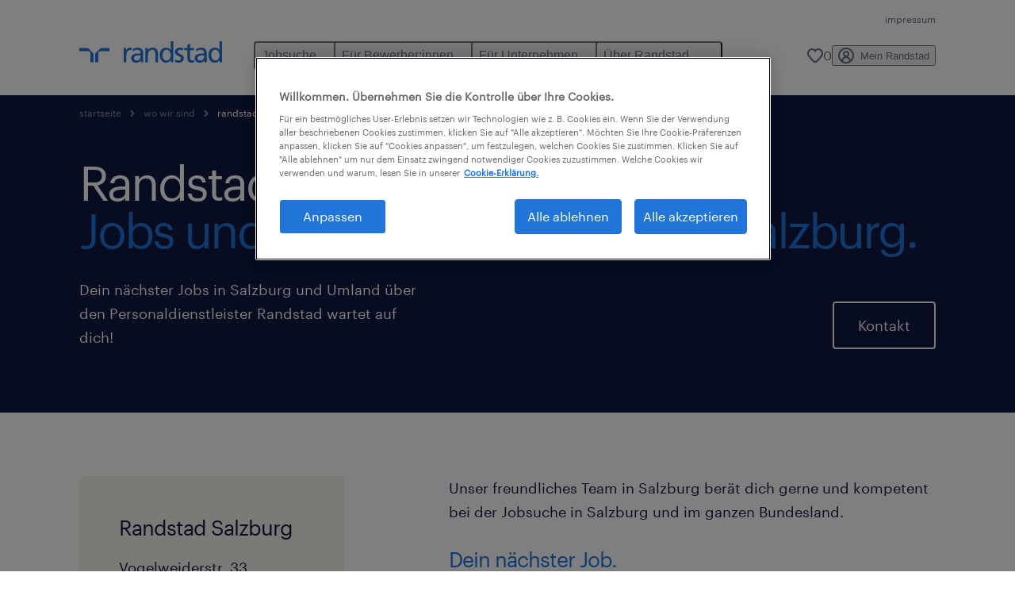

--- FILE ---
content_type: text/html
request_url: https://www.randstad.at/unsere-standorte/salzburg_136/
body_size: 20576
content:

<!DOCTYPE html>
<html lang="de" dir="ltr" prefix="og: https://ogp.me/ns#" class="opco-at">
  <head>
    <meta charset="utf-8" />
<meta name="description" content="Randstad Salzburg - Ihr Spezialist für Personalvermittlung und Zeitarbeit in 5020 Salzburg. +43 662 / 88 27 97 - 0" />
<meta name="abstract" content="Randstad übernimmt das Recruiting und unterstützt Unternehmen in Personalangelegenheiten. Für Bewerber findet Randstad den idealen Job über Zeitarbeit und Personalvermittlung." />
<meta name="geo.placename" content="Randstad Salzburg" />
<meta name="geo.position" content="47.811054257912, 13.054530535014" />
<meta name="geo.region" content="AT" />
<meta name="icbm" content="47.811054257912, 13.054530535014" />
<link rel="canonical" href="https://www.randstad.at/unsere-standorte/salzburg_136/" />
<meta name="robots" content="index, follow, max-image-preview:large" />
<link rel="shortlink" href="https://www.randstad.at/node/136/" />
<meta name="google" content="3IZ66CLBXNaHqt3sk5qcdXakUEPhT9J-tbcmxqCVKZk" />
<meta property="og:url" content="https://www.randstad.at/unsere-standorte/salzburg_136/" />
<meta property="og:title" content="Randstad Salzburg | Randstad" />
<meta property="og:description" content="Randstad Salzburg - Ihr Spezialist für Personalvermittlung und Zeitarbeit in 5020 Salzburg. +43 662 / 88 27 97 - 0" />
<meta property="og:image" content="https://www.randstad.at/themes/custom/bluex/src/assets/img/randstad-opengraph-partner-for-talent.jpg" />
<meta name="twitter:description" content="Find a job. Temporary staffing, permanent placement, consultants provided on site (Inhouse Services), seconded specialists (Professionals) and specialized HR solutions." />
<meta name="twitter:title" content="Randstad Salzburg" />
<meta name="facebook-domain-verification" content="j3qsoao3mmzhourzc8kn2adj7q2q5f" />
<meta name="google-site-verification" content="cQy1Bcj083_OfQzo64tcCLhQ5-fDTR1WaOihVWCGiS0" />
<meta name="MobileOptimized" content="width" />
<meta name="HandheldFriendly" content="true" />
<meta name="viewport" content="width=device-width, initial-scale=1.0" />
<script type="application/ld+json">{
    "@context": "https://schema.org",
    "@graph": [
        {
            "@type": "EmploymentAgency",
            "@id": "https://www.randstad.at/unsere-standorte/salzburg_136/",
            "name": "Randstad Salzburg",
            "sameAs": [
                "https://www.facebook.com/RandstadAustria",
                "https://twitter.com/RandstadAustria",
                "https://www.linkedin.com/company/randstad-austria-gmbh"
            ],
            "url": "https://www.randstad.at/unsere-standorte/salzburg_136/",
            "telephone": "+43 662 / 88 27 97 - 0",
            "contactPoint": {
                "@type": "ContactPoint",
                "telephone": "+43 662 / 88 27 97 - 0",
                "email": "salzburg@randstad.at",
                "contactType": "Zeitarbeit / Personalüberlassung"
            },
            "image": {
                "@type": "ImageObject",
                "representativeOfPage": "True",
                "url": "https://www.randstad.at/themes/custom/bluex/src/assets/img/logo-bluex.png"
            },
            "logo": {
                "@type": "ImageObject",
                "representativeOfPage": "True",
                "url": "https://www.randstad.at/themes/custom/bluex/src/assets/img/logo-bluex.png"
            },
            "priceRange": "€€",
            "address": {
                "@type": "PostalAddress",
                "streetAddress": [
                    "Vogelweiderstr. 33",
                    "Geschäftslokal 2"
                ],
                "addressLocality": "Salzburg",
                "postalCode": "5020",
                "addressCountry": "Österreich"
            },
            "geo": {
                "@type": "GeoCoordinates",
                "latitude": "47.811054257912",
                "longitude": "13.054530535014"
            }
        },
        {
            "@type": "WebPage",
            "breadcrumb": {
                "@type": "BreadcrumbList",
                "itemListElement": [
                    {
                        "@type": "ListItem",
                        "position": 1,
                        "name": "Startseite",
                        "item": "https://www.randstad.at/"
                    },
                    {
                        "@type": "ListItem",
                        "position": 2,
                        "name": "Wo wir sind",
                        "item": "https://www.randstad.at/unsere-standorte/"
                    },
                    {
                        "@type": "ListItem",
                        "position": 3,
                        "name": "Randstad Salzburg",
                        "item": "https://www.randstad.at/unsere-standorte/salzburg_136/"
                    }
                ]
            },
            "author": {
                "@type": "Organization",
                "name": "Randstad Austria",
                "url": "https://www.randstad.at/",
                "logo": {
                    "@type": "ImageObject",
                    "representativeOfPage": "True",
                    "url": "https://www.randstad.at/themes/custom/bluex/src/assets/img/logo-bluex.png"
                }
            }
        }
    ]
}</script>
<link rel="icon" href="/themes/custom/bluex/favicon.ico" type="image/vnd.microsoft.icon" />
<script>window.rbdCaptchaSiteKey = 'FCMT231J69T4L0P5'</script>
<script>window.rbdInvisibleCaptchaSiteKey = 'FCMT231J69T4L0P5'</script>
<script>window.captchaType = 'friendly_challenge'</script>
<script src="https://www.randstad.at/scripts/at/my-rand-client.js"></script>
<script src="https://www.randstad.at/scripts/at/global-datalayer.js"></script>
<script>
        window.dataLayer = window.dataLayer || [];
        var data = {"page":{"environment":"prd2","country":"AT","language":"de","type":"office_locator_detail","breadcrumb":[],"search_results":{"search_result_amount":0,"search_result_distance":0,"search_result_page":0,"search_result_zip_code":"","search_result_keyword":""}}};
        var isTalentFoundation = 0;
        if (!isTalentFoundation) {
          data.page.breadcrumb = JSON.parse(sessionStorage.getItem('breadcrumb')) || [];
        }
        var next_breadcrumb = JSON.parse(sessionStorage.getItem('breadcrumb')) || [];
        next_breadcrumb.push(data.page.type);
        sessionStorage.setItem('breadcrumb', JSON.stringify(next_breadcrumb));
        if (window.dataLayer[0] !== undefined) {
          window.dataLayer[0].page = data.page;
          if (data.ecommerce) {
             window.dataLayer[0].ecommerce = data.ecommerce;
          }
        }
        else {
          window.dataLayer.push(data);
        };</script>
<script>window.a2a_config=window.a2a_config||{};a2a_config.callbacks=[];a2a_config.overlays=[];a2a_config.templates={};</script>

		  <title>Randstad Salzburg | Randstad</title>
	    <link rel="preload" href="/themes/custom/bluex/dist/assets/font/Graphik-Regular.woff2" as="font" type="font/woff2" crossorigin />

    <link rel="stylesheet" media="all" href="/sites/default/files/css/css_rWKE-tdbAidW-Vk4S_9Y8QuyGp2S3W64c6sd_aqqpkU.css?delta=0&amp;language=de&amp;theme=bluex&amp;include=[base64]" />
<link rel="stylesheet" media="all" href="/sites/default/files/css/css_60dicBRChJeSj-2iKAiWwrSdgzLVGWB-V3zSFeMxBZw.css?delta=1&amp;language=de&amp;theme=bluex&amp;include=[base64]" />

    <script src="https://www.randstad.at/scripts/at/gtm.js"></script>

    
  </head>
  <body class="path-node page-node-type-branch-details">
    
<noscript>
      <style>
html:not(.js) .modal--navigation{visibility:visible;position:static}html:not(.js) .modal--navigation .modal__header{display:none}html:not(.js) .modal--navigation .modal__dialog::before{opacity:1;transform:translateY(0)}html:not(.js) .modal--navigation .modal__main{opacity:1;padding-bottom:12px;height:100%;margin-top:20px}html:not(.js) .modal--navigation .modal__main::after{transform:translateY(100%)}html:not(.js) .collapsible__content{max-height:100%}html:not(.js) .collapsible__button,html:not(.js) .collapsible__trigger.button,html:not(.js) .navigation__top .navigation__service{display:none}html:not(.js) .banner__slide.hidden{display:block!important}html:not(.js) .blog-overview__list{width:100%;display:block;margin-left:0!important;margin-right:0!important}html:not(.js) .blog-overview__list li{width:100%!important;margin-bottom:20px;padding:0!important}html:not(.js) .carousel-hidden{position:relative;visibility:visible;opacity:1}html:not(.js) .blog-overview--carousel .blog-overview__list:not(.slick-initialized){visibility:visible!important}

      </style>
</noscript>

    <noscript><iframe src="https://www.googletagmanager.com/ns.html?id=GTM-KQV3GFZ" height="0" width="0" sandbox></iframe></noscript>
      <div class="dialog-off-canvas-main-canvas" data-off-canvas-main-canvas>
    <nav role="navigation" aria-label="Mega Menu"  id="block-bluex-megamenu">
        


<script type="application/json" id="mega-menu-navigation-props">
	{"items":[{"title":"Jobsuche","children":[{"title":"Alle Jobs","url":"\/jobs\/"},{"title":"Beliebte Jobs","url":"\/beliebte-jobs\/","children":[{"title":"Assistenz","url":"\/jobs\/q-assistenz\/"},{"title":"Facharbeiter:in","url":"\/jobs\/q-facharbeiter\/"},{"title":"IT-Systemadministrator:in","url":"\/jobs\/q-systemadministrator"},{"title":"Lagerarbeiter:in","url":"\/jobs\/q-lagerarbeiter\/"},{"title":"Office","url":"\/jobs\/q-office"},{"title":"Produktionsmitarbeiter:in","url":"\/jobs\/q-produktionsmitarbeiter\/"},{"title":"Sony DADC","url":"\/sony-dadc-sucht-dich\/"},{"title":"Techniker:in","url":"\/jobs\/q-techniker\/"},{"title":"Verkauf","url":"\/jobs\/q-verkauf"}]},{"title":"Initiativbewerbung","url":"\/fuer-bewerber\/jetzt-bewerben\/"},{"title":"Karriere bei Randstad","url":"\/karriere-bei-uns\/"}]},{"title":"F\u00fcr Bewerber:innen","children":[{"title":"Operational","url":"\/fuer-bewerber\/operational-karriere\/","children":[{"title":"Facharbeit","url":"\/fuer-bewerber\/operational-karriere\/facharbeit\/"},{"title":"Produktion","url":"\/fuer-bewerber\/operational-karriere\/produktion\/"},{"title":"Lager & Logistik","url":"\/fuer-bewerber\/operational-karriere\/lager-logistik\/"},{"title":"Handel","url":"\/fuer-bewerber\/operational-karriere\/handel\/"},{"title":"Hilfsarbeit","url":"\/fuer-bewerber\/operational-karriere\/hilfsarbeit\/"}]},{"title":"Professional","url":"\/fuer-bewerber\/professional-karriere\/","children":[{"title":"B\u00fcro & Administration","url":"\/fuer-bewerber\/professional-karriere\/buero-administration\/"},{"title":"Call Center & Kundenberatung","url":"\/fuer-bewerber\/professional-karriere\/call-center\/"},{"title":"Finanz- & Rechnungswesen","url":"\/fuer-bewerber\/professional-karriere\/finanz-rechnungswesen\/"},{"title":"HR & Legal","url":"\/fuer-bewerber\/professional-karriere\/hr-legal\/"},{"title":"Sales & Marketing","url":"\/fuer-bewerber\/professional-karriere\/sales-marketing\/"},{"title":"Technik & Engineering","url":"\/fuer-bewerber\/professional-karriere\/technik-engineering\/"}]},{"title":"Karriere-Tipps","url":"\/karriere\/","children":[{"title":"Arbeitsalltag","url":"\/karriere\/artikel\/arbeitsalltag\/"},{"title":"Arbeitsmarkttrends","url":"\/karriere\/artikel\/arbeitsmarkttrends\/"},{"title":"Bewerbungsratgeber","url":"\/karriere\/artikel\/bewerbung"},{"title":"Karrieretipps","url":"\/karriere\/artikel\/karrieretipps\/"},{"title":"Leitfaden Berufe","url":"\/karriere\/berufe\/"}]},{"title":"Unsere Filialen","url":"\/unsere-standorte\/"}]},{"title":"F\u00fcr Unternehmen","children":[{"title":"Jetzt Personal anfragen","url":"\/fuer-unternehmen\/personalanfrage\/"},{"title":"Operational","url":"\/fuer-unternehmen\/operational-services\/","children":[{"title":"Facharbeit","url":"\/fuer-unternehmen\/operational-services\/facharbeit\/"},{"title":"Produktion","url":"\/fuer-unternehmen\/operational-services\/produktion\/"},{"title":"Lager & Logistik","url":"\/fuer-unternehmen\/operational-services\/lager-logistik\/"},{"title":"Handel","url":"\/fuer-unternehmen\/operational-services\/handel\/"},{"title":"Hilfsarbeit","url":"\/fuer-unternehmen\/operational-services\/hilfsarbeit\/"}]},{"title":"Professional","url":"\/fuer-unternehmen\/professional-services\/","children":[{"title":"B\u00fcro & Administration","url":"\/fuer-unternehmen\/professional-services\/buero-administration\/"},{"title":"Call Center & Kundenberatung","url":"\/fuer-unternehmen\/professional-services\/call-center\/"},{"title":"Finanz- & Rechnungswesen","url":"\/fuer-unternehmen\/professional-services\/finanz-rechnungswesen\/"},{"title":"HR & Legal","url":"\/fuer-unternehmen\/professional-services\/hr-legal\/"},{"title":"Sales & Marketing","url":"\/fuer-unternehmen\/professional-services\/sales-marketing\/"},{"title":"Technik & Engineering","url":"\/fuer-unternehmen\/professional-services\/technik-engineering\/"}]},{"title":"Unsere L\u00f6sungen","url":"\/fuer-unternehmen\/unsere-loesungen\/","children":[{"title":"Zeitarbeit","url":"\/fuer-unternehmen\/unsere-loesungen\/zeitarbeit\/"},{"title":"Personalvermittlung","url":"\/fuer-unternehmen\/unsere-loesungen\/personalvermittlung\/"},{"title":"Inhouse Services","url":"\/fuer-unternehmen\/unsere-loesungen\/inhouse-services\/"},{"title":"HR-L\u00f6sungen","url":"\/fuer-unternehmen\/unsere-loesungen\/hr-loesungen\/"},{"title":"Randstad Digital","url":"https:\/\/www.randstaddigital.com\/"},{"title":"Randstad Enterprise","url":"https:\/\/www.randstadenterprise.com\/"}]},{"title":"HR-Portal","url":"\/hr-portal\/","children":[{"title":"Employer Brand Research","url":"\/ueber-randstad\/employer-branding\/"},{"title":"Arbeitsmarkttrends","url":"\/hr-portal\/artikel\/arbeitsmarkttrends\/"},{"title":"Digitalisierung","url":"\/hr-portal\/artikel\/digitalisierung\/"},{"title":"Personalmanagement","url":"\/hr-portal\/artikel\/personalmanagement\/"},{"title":"Unternehmensf\u00fchrung","url":"\/hr-portal\/artikel\/unternehmensfuehrung\/"}]},{"title":"Schwerpunktthemen","url":"\/hr-portal\/artikel\/","children":[{"title":"Zeitarbeit","url":"\/zeitarbeit\/"},{"title":"Personalmanagement","url":"\/hr-portal\/personalmanagement\/"},{"title":"Recruitingprozess","url":"\/hr-portal\/recruitingprozess\/"},{"title":"Mitarbeiterproduktivit\u00e4t","url":"\/hr-portal\/mitarbeiterproduktivitaet\/"}]},{"title":"Unsere Standorte","url":"\/unsere-standorte\/"}]},{"title":"\u00dcber Randstad","children":[{"title":"Wer wir sind","url":"\/ueber-randstad\/","children":[{"title":"Unsere Werte","url":"\/ueber-randstad\/unsere-werte\/"},{"title":"Unternehmenskultur","url":"\/karriere-bei-uns\/#5_saeulen_overview"},{"title":"Unsere Historie","url":"\/ueber-randstad\/unsere-historie\/"},{"title":"Unser Management","url":"\/unser-team\/"}]},{"title":"Wissen & Qualit\u00e4t","url":"\/wissen-qualitaet\/","children":[{"title":"Randstad Employer Brand Research","url":"\/employer-branding\/rebr\/"},{"title":"Workmonitor","url":"\/randstad-workmonitor\/"},{"title":"Insights","url":"\/hr-portal\/"}]},{"title":"Karriere bei Randstad","url":"\/karriere-bei-uns\/","children":[{"title":"Karriere Leitbild","url":"\/karriere-bei-uns\/leitbild"},{"title":"Unsere Kultur","url":"\/karriere-bei-uns\/#5_saeulen_overview"},{"title":"Offene Stellen","url":"https:\/\/randstad.jobs.personio.com\/"}]},{"title":"Wo wir sind","url":"\/unsere-standorte\/","children":[{"title":"Unsere Standorte","url":"\/unsere-standorte\/"}]}]}],"aria":{"navigation":{"menu":"menu","navigation":"navigation","close":"schlie\u00dfen"},"megaMenu":{"main":"main","close":"close menu"}},"logo":{"title":"Randstad","href":"\/"},"utilityItems":[{"title":"impressum","url":"\/impressum\/"}],"languages":[],"myRandstad":{"text":"Mein Randstad","href":"\/mein-randstad","popoverTrigger":"login-popover"},"savedJobs":{"text":"0","href":"\/my-randstad\/favorites\/"},"clientLogin":null}
</script>

<div data-rel-component="navigation" data-rel-component-props-id="mega-menu-navigation-props"><div class="rel_base rel_c_megamenu rel_relative rel_z-10 rel_bg-default lg:rel_flex lg:rel_items-center" data-rel-theme="light-default"><div class="lg:rel_container lg:rel_mx-auto lg:rel_grid lg:rel_grid-cols-[1fr_min-content] lg:rel_flex-wrap xl:rel_flex max-lg:[&_a]:rel_no-underline" style="overflow:hidden;visibility:hidden"><div class="rel_w-full lg:rel_pb-6 lg:rel_pt-2"><div class="rel_mx-auto rel_hidden rel_gap-x-6 rel_pb-1 rel_pt-2 rel_text-link-xs lg:rel_flex lg:rel_w-full lg:rel_justify-end"><a href="/impressum/" class="!rel_text-on-bg-default-subtle rel_underline hover:!rel_text-on-bg-default-link-hover active:!rel_text-on-bg-default-link-pressed">impressum</a></div><div class="rel_box-content rel_flex rel_items-center rel_gap-x-2 rel_py-3 max-lg:rel_pl-6 max-lg:rel_pr-4 lg:rel_grid lg:rel_grid-cols-[auto_minmax(min-content,1fr)_auto] lg:rel_gap-0 lg:rel_border-none lg:rel_pt-4 lg:rel_pb-2"><div class="rel_inline-flex lg:rel_self-start lg:rel_pr-10"><a href="/" class="rel_c_megamenu__logo-link rel_inline-flex rel_object-left lg:rel_flex-shrink-0 lg:rel_self-start"><svg xmlns="http://www.w3.org/2000/svg" viewbox="0 0 205 30.64"><title>randstad</title><path d="M15.95,30.32H20.5V18.87a2.26,2.26,0,0,0-.67-1.62l-6.75-6.75a2.25,2.25,0,0,0-1.62-.67H0v4.56H12.53a3.42,3.42,0,0,1,3.42,3.42Z" transform="translate(0 -0.18)"></path><path d="M27.28,30.32H22.72V18.87a2.26,2.26,0,0,1,.67-1.62l6.75-6.75a2.25,2.25,0,0,1,1.62-.67H43.22v4.56H30.69a3.42,3.42,0,0,0-3.42,3.42Z" transform="translate(0 -0.18)"></path><path d="M63.8,9.82h3.52V13h.08a6.24,6.24,0,0,1,5.34-3.66,10.69,10.69,0,0,1,2.49.28V13a5.6,5.6,0,0,0-2.09-.36c-3.38,0-5.59,3.22-5.59,8.37v9.33H63.8Z" transform="translate(0 -0.18)"></path><path d="M179.24,22.35c0,3.09-2,5.44-5.7,5.44-1.72,0-3.81-1.18-3.81-3.36,0-3.65,5.06-4,7.1-4,.8,0,1.6.08,2.41.08Zm-11-7.87a9.52,9.52,0,0,1,5.94-2.13c3.77,0,5.05,1.84,5.05,5.38-1.48-.08-2.53-.08-4-.08-3.89,0-9.52,1.6-9.52,6.75,0,4.5,3.1,6.42,7.51,6.42a7.6,7.6,0,0,0,6.34-3.11h.08v2.61H183V17.79c0-5.6-2.36-8.47-8.21-8.47A13.1,13.1,0,0,0,168,11.24Z" transform="translate(0 -0.18)"></path><path d="M88,22.35c0,3.09-2,5.44-5.7,5.44-1.73,0-3.81-1.18-3.81-3.36,0-3.65,5.06-4,7.1-4,.8,0,1.6.08,2.41.08ZM77,14.48A9.52,9.52,0,0,1,83,12.35c3.77,0,5.06,1.84,5.06,5.38-1.48-.08-2.53-.08-4-.08-3.89,0-9.52,1.6-9.52,6.75,0,4.5,3.1,6.42,7.51,6.42a7.6,7.6,0,0,0,6.34-3.11h.08v2.61H91.8V17.79c0-5.6-2.36-8.47-8.21-8.47a13.1,13.1,0,0,0-6.74,1.92Z" transform="translate(0 -0.18)"></path><path d="M94.88,9.82h3.64V13h.08a7.39,7.39,0,0,1,6.73-3.72c5.31,0,7.66,3.28,7.66,8.79V30.32h-3.76V19.69c0-4.79-1-7.13-4.35-7.33-4.31,0-6.24,3.47-6.24,8.48v9.48H94.88Z" transform="translate(0 -0.18)"></path><path d="M137.55,26.33a10.06,10.06,0,0,0,4.7,1.45c1.72,0,3.85-.73,3.85-2.95,0-3.76-8.87-3.43-8.87-9.21,0-4.27,3.18-6.31,7.23-6.31a15.49,15.49,0,0,1,4.7.81l-.32,3.27a11,11,0,0,0-4-1.05c-1.92,0-3.61.81-3.61,2.51,0,4.2,8.87,3,8.87,9.58,0,4.39-3.5,6.39-7.15,6.39a11.84,11.84,0,0,1-5.62-1.12Z" transform="translate(0 -0.18)"></path><path d="M164.48,12.85h-5.43V24.11c0,2.38,1.45,3.67,3.17,3.67a4.65,4.65,0,0,0,2.57-.73v3.2a11.94,11.94,0,0,1-3.21.56c-3.89,0-6.29-1.83-6.29-5.94v-12h-4.62v-3h4.62V5.08l3.76-1.2V9.82h5.43Z" transform="translate(0 -0.18)"></path><path d="M189.56,20c-.08-3.76,1.53-7.64,5.62-7.64s6.06,3.92,6.06,7.76c0,3.43-1.77,7.68-6,7.68C191.17,27.79,189.48,23.22,189.56,20ZM201.4,30.32H205V.18h-3.76V12.6h-.08C200,10.72,198,9.32,194.38,9.32c-5.94,0-8.84,4.85-8.84,10.37s2.61,11.13,8.8,11.13a8.22,8.22,0,0,0,7-3.36h.08Z" transform="translate(0 -0.18)"></path><path d="M119.57,20c-.08-3.76,1.53-7.64,5.62-7.64s6.06,3.92,6.06,7.76c0,3.43-1.77,7.68-6,7.68C121.17,27.79,119.48,23.22,119.57,20Zm11.84,10.33H135V.18h-3.76V12.6h-.08C130,10.72,128,9.32,124.38,9.32c-5.94,0-8.84,4.85-8.84,10.37s2.61,11.13,8.8,11.13a8.22,8.22,0,0,0,7-3.36h.08Z" transform="translate(0 -0.18)"></path></svg></a></div><div class="rel_hidden lg:rel_block"><div class="lg:rel_inline-flex"><nav aria-label="main" ><ul class="rel_flex rel_flex-col lg:rel_flex-row lg:rel_gap-2"><li><button aria-haspopup="true" aria-expanded="false" class="rel_c_megamenu__l1-btn rel_group">Jobsuche<span class="rel_c_megamenu__btn-icon-wrap"><svg viewbox="0 0 20 20" xmlns="http://www.w3.org/2000/svg" aria-hidden="true" class="rel_c_megamenu__btn-icon rel_c_megamenu__l1-btn-icon"><path d="M18,6.5c0,0.3-0.1,0.5-0.3,0.7l-7,7c-0.4,0.4-1,0.4-1.4,0l-7-7c-0.4-0.4-0.4-1,0-1.4c0.4-0.4,1-0.4,1.4,0l6.3,6.3l6.3-6.3c0.4-0.4,1-0.4,1.4,0C17.9,6,18,6.2,18,6.5"></path></svg></span></button><div class="rel_fixed rel_left-0 rel_hidden rel_h-full rel_w-full lg:rel_mt-3"></div><div class="rel_c_megamenu__menu rel_hidden lg:rel_-mt-6" data-rel-mega-menu="true"><div class="rel_relative rel_w-full lg:rel_container lg:rel_mx-auto"><div class="rel_sticky rel_top-0 rel_h-px rel_border-t rel_border-default max-lg:rel_hidden"></div><div class="lg:rel_flex lg:rel_gap-x-1"><div class="rel_order-2 rel_hidden rel_flex-shrink-0 lg:rel_block"><button type="button" aria-label="close menu" class="rel_c_megamenu__close-btn"><span class="rel_size-[20px]"><svg viewbox="0 0 20 20" xmlns="http://www.w3.org/2000/svg" aria-hidden="true" class="rel_fill-icon-on-bg-tertiary-idle"><path d="M11.4141,10 L17.7071,3.707 C18.0981,3.316 18.0981,2.684 17.7071,2.293 C17.3161,1.902 16.6841,1.902 16.2931,2.293 L10.0001,8.586 L3.7071,2.293 C3.3161,1.902 2.6841,1.902 2.2931,2.293 C1.9021,2.684 1.9021,3.316 2.2931,3.707 L8.5861,10 L2.2931,16.293 C1.9021,16.684 1.9021,17.316 2.2931,17.707 C2.4881,17.902 2.7441,18 3.0001,18 C3.2561,18 3.5121,17.902 3.7071,17.707 L10.0001,11.414 L16.2931,17.707 C16.4881,17.902 16.7441,18 17.0001,18 C17.2561,18 17.5121,17.902 17.7071,17.707 C18.0981,17.316 18.0981,16.683 17.7071,16.292 L11.4141,10 Z"></path></svg></span></button></div><ul class="rel_c_megamenu__menu-list"><li class="rel_c_megamenu__menu-item"><a href="/jobs/" class="rel_c_megamenu__l2-link" >Alle Jobs</a></li><li class="rel_c_megamenu__menu-item"><a href="/beliebte-jobs/" class="rel_c_megamenu__l2-link" >Beliebte Jobs</a><ul class="rel_flex rel_flex-col rel_c_megamenu__l3-list"><li><a href="/jobs/q-assistenz/" class="rel_c_megamenu__l4-link">Assistenz</a></li><li><a href="/jobs/q-facharbeiter/" class="rel_c_megamenu__l4-link">Facharbeiter:in</a></li><li><a href="/jobs/q-systemadministrator" class="rel_c_megamenu__l4-link">IT-Systemadministrator:in</a></li><li><a href="/jobs/q-lagerarbeiter/" class="rel_c_megamenu__l4-link">Lagerarbeiter:in</a></li><li><a href="/jobs/q-office" class="rel_c_megamenu__l4-link">Office</a></li><li><a href="/jobs/q-produktionsmitarbeiter/" class="rel_c_megamenu__l4-link">Produktionsmitarbeiter:in</a></li><li><a href="/sony-dadc-sucht-dich/" class="rel_c_megamenu__l4-link">Sony DADC</a></li><li><a href="/jobs/q-techniker/" class="rel_c_megamenu__l4-link">Techniker:in</a></li><li><a href="/jobs/q-verkauf" class="rel_c_megamenu__l4-link">Verkauf</a></li></ul></li><li class="rel_c_megamenu__menu-item"><a href="/fuer-bewerber/jetzt-bewerben/" class="rel_c_megamenu__l2-link" >Initiativbewerbung</a></li><li class="rel_c_megamenu__menu-item"><a href="/karriere-bei-uns/" class="rel_c_megamenu__l2-link" >Karriere bei Randstad</a></li></ul></div></div></div><div class="rel_my-1 rel_border-b rel_border-default lg:rel_hidden"></div></li><li><button aria-haspopup="true" aria-expanded="false" class="rel_c_megamenu__l1-btn rel_group">Für Bewerber:innen<span class="rel_c_megamenu__btn-icon-wrap"><svg viewbox="0 0 20 20" xmlns="http://www.w3.org/2000/svg" aria-hidden="true" class="rel_c_megamenu__btn-icon rel_c_megamenu__l1-btn-icon"><path d="M18,6.5c0,0.3-0.1,0.5-0.3,0.7l-7,7c-0.4,0.4-1,0.4-1.4,0l-7-7c-0.4-0.4-0.4-1,0-1.4c0.4-0.4,1-0.4,1.4,0l6.3,6.3l6.3-6.3c0.4-0.4,1-0.4,1.4,0C17.9,6,18,6.2,18,6.5"></path></svg></span></button><div class="rel_fixed rel_left-0 rel_hidden rel_h-full rel_w-full lg:rel_mt-3"></div><div class="rel_c_megamenu__menu rel_hidden lg:rel_-mt-6" data-rel-mega-menu="true"><div class="rel_relative rel_w-full lg:rel_container lg:rel_mx-auto"><div class="rel_sticky rel_top-0 rel_h-px rel_border-t rel_border-default max-lg:rel_hidden"></div><div class="lg:rel_flex lg:rel_gap-x-1"><div class="rel_order-2 rel_hidden rel_flex-shrink-0 lg:rel_block"><button type="button" aria-label="close menu" class="rel_c_megamenu__close-btn"><span class="rel_size-[20px]"><svg viewbox="0 0 20 20" xmlns="http://www.w3.org/2000/svg" aria-hidden="true" class="rel_fill-icon-on-bg-tertiary-idle"><path d="M11.4141,10 L17.7071,3.707 C18.0981,3.316 18.0981,2.684 17.7071,2.293 C17.3161,1.902 16.6841,1.902 16.2931,2.293 L10.0001,8.586 L3.7071,2.293 C3.3161,1.902 2.6841,1.902 2.2931,2.293 C1.9021,2.684 1.9021,3.316 2.2931,3.707 L8.5861,10 L2.2931,16.293 C1.9021,16.684 1.9021,17.316 2.2931,17.707 C2.4881,17.902 2.7441,18 3.0001,18 C3.2561,18 3.5121,17.902 3.7071,17.707 L10.0001,11.414 L16.2931,17.707 C16.4881,17.902 16.7441,18 17.0001,18 C17.2561,18 17.5121,17.902 17.7071,17.707 C18.0981,17.316 18.0981,16.683 17.7071,16.292 L11.4141,10 Z"></path></svg></span></button></div><ul class="rel_c_megamenu__menu-list"><li class="rel_c_megamenu__menu-item"><a href="/fuer-bewerber/operational-karriere/" class="rel_c_megamenu__l2-link" >Operational</a><ul class="rel_flex rel_flex-col rel_c_megamenu__l3-list"><li><a href="/fuer-bewerber/operational-karriere/facharbeit/" class="rel_c_megamenu__l4-link">Facharbeit</a></li><li><a href="/fuer-bewerber/operational-karriere/produktion/" class="rel_c_megamenu__l4-link">Produktion</a></li><li><a href="/fuer-bewerber/operational-karriere/lager-logistik/" class="rel_c_megamenu__l4-link">Lager &amp; Logistik</a></li><li><a href="/fuer-bewerber/operational-karriere/handel/" class="rel_c_megamenu__l4-link">Handel</a></li><li><a href="/fuer-bewerber/operational-karriere/hilfsarbeit/" class="rel_c_megamenu__l4-link">Hilfsarbeit</a></li></ul></li><li class="rel_c_megamenu__menu-item"><a href="/fuer-bewerber/professional-karriere/" class="rel_c_megamenu__l2-link" >Professional</a><ul class="rel_flex rel_flex-col rel_c_megamenu__l3-list"><li><a href="/fuer-bewerber/professional-karriere/buero-administration/" class="rel_c_megamenu__l4-link">Büro &amp; Administration</a></li><li><a href="/fuer-bewerber/professional-karriere/call-center/" class="rel_c_megamenu__l4-link">Call Center &amp; Kundenberatung</a></li><li><a href="/fuer-bewerber/professional-karriere/finanz-rechnungswesen/" class="rel_c_megamenu__l4-link">Finanz- &amp; Rechnungswesen</a></li><li><a href="/fuer-bewerber/professional-karriere/hr-legal/" class="rel_c_megamenu__l4-link">HR &amp; Legal</a></li><li><a href="/fuer-bewerber/professional-karriere/sales-marketing/" class="rel_c_megamenu__l4-link">Sales &amp; Marketing</a></li><li><a href="/fuer-bewerber/professional-karriere/technik-engineering/" class="rel_c_megamenu__l4-link">Technik &amp; Engineering</a></li></ul></li><li class="rel_c_megamenu__menu-item"><a href="/karriere/" class="rel_c_megamenu__l2-link" >Karriere-Tipps</a><ul class="rel_flex rel_flex-col rel_c_megamenu__l3-list"><li><a href="/karriere/artikel/arbeitsalltag/" class="rel_c_megamenu__l4-link">Arbeitsalltag</a></li><li><a href="/karriere/artikel/arbeitsmarkttrends/" class="rel_c_megamenu__l4-link">Arbeitsmarkttrends</a></li><li><a href="/karriere/artikel/bewerbung" class="rel_c_megamenu__l4-link">Bewerbungsratgeber</a></li><li><a href="/karriere/artikel/karrieretipps/" class="rel_c_megamenu__l4-link">Karrieretipps</a></li><li><a href="/karriere/berufe/" class="rel_c_megamenu__l4-link">Leitfaden Berufe</a></li></ul></li><li class="rel_c_megamenu__menu-item"><a href="/unsere-standorte/" class="rel_c_megamenu__l2-link" >Unsere Filialen</a></li></ul></div></div></div><div class="rel_my-1 rel_border-b rel_border-default lg:rel_hidden"></div></li><li><button aria-haspopup="true" aria-expanded="false" class="rel_c_megamenu__l1-btn rel_group">Für Unternehmen<span class="rel_c_megamenu__btn-icon-wrap"><svg viewbox="0 0 20 20" xmlns="http://www.w3.org/2000/svg" aria-hidden="true" class="rel_c_megamenu__btn-icon rel_c_megamenu__l1-btn-icon"><path d="M18,6.5c0,0.3-0.1,0.5-0.3,0.7l-7,7c-0.4,0.4-1,0.4-1.4,0l-7-7c-0.4-0.4-0.4-1,0-1.4c0.4-0.4,1-0.4,1.4,0l6.3,6.3l6.3-6.3c0.4-0.4,1-0.4,1.4,0C17.9,6,18,6.2,18,6.5"></path></svg></span></button><div class="rel_fixed rel_left-0 rel_hidden rel_h-full rel_w-full lg:rel_mt-3"></div><div class="rel_c_megamenu__menu rel_hidden lg:rel_-mt-6" data-rel-mega-menu="true"><div class="rel_relative rel_w-full lg:rel_container lg:rel_mx-auto"><div class="rel_sticky rel_top-0 rel_h-px rel_border-t rel_border-default max-lg:rel_hidden"></div><div class="lg:rel_flex lg:rel_gap-x-1"><div class="rel_order-2 rel_hidden rel_flex-shrink-0 lg:rel_block"><button type="button" aria-label="close menu" class="rel_c_megamenu__close-btn"><span class="rel_size-[20px]"><svg viewbox="0 0 20 20" xmlns="http://www.w3.org/2000/svg" aria-hidden="true" class="rel_fill-icon-on-bg-tertiary-idle"><path d="M11.4141,10 L17.7071,3.707 C18.0981,3.316 18.0981,2.684 17.7071,2.293 C17.3161,1.902 16.6841,1.902 16.2931,2.293 L10.0001,8.586 L3.7071,2.293 C3.3161,1.902 2.6841,1.902 2.2931,2.293 C1.9021,2.684 1.9021,3.316 2.2931,3.707 L8.5861,10 L2.2931,16.293 C1.9021,16.684 1.9021,17.316 2.2931,17.707 C2.4881,17.902 2.7441,18 3.0001,18 C3.2561,18 3.5121,17.902 3.7071,17.707 L10.0001,11.414 L16.2931,17.707 C16.4881,17.902 16.7441,18 17.0001,18 C17.2561,18 17.5121,17.902 17.7071,17.707 C18.0981,17.316 18.0981,16.683 17.7071,16.292 L11.4141,10 Z"></path></svg></span></button></div><ul class="rel_c_megamenu__menu-list"><li class="rel_c_megamenu__menu-item"><a href="/fuer-unternehmen/personalanfrage/" class="rel_c_megamenu__l2-link" >Jetzt Personal anfragen</a></li><li class="rel_c_megamenu__menu-item"><a href="/fuer-unternehmen/operational-services/" class="rel_c_megamenu__l2-link" >Operational</a><ul class="rel_flex rel_flex-col rel_c_megamenu__l3-list"><li><a href="/fuer-unternehmen/operational-services/facharbeit/" class="rel_c_megamenu__l4-link">Facharbeit</a></li><li><a href="/fuer-unternehmen/operational-services/produktion/" class="rel_c_megamenu__l4-link">Produktion</a></li><li><a href="/fuer-unternehmen/operational-services/lager-logistik/" class="rel_c_megamenu__l4-link">Lager &amp; Logistik</a></li><li><a href="/fuer-unternehmen/operational-services/handel/" class="rel_c_megamenu__l4-link">Handel</a></li><li><a href="/fuer-unternehmen/operational-services/hilfsarbeit/" class="rel_c_megamenu__l4-link">Hilfsarbeit</a></li></ul></li><li class="rel_c_megamenu__menu-item"><a href="/fuer-unternehmen/professional-services/" class="rel_c_megamenu__l2-link" >Professional</a><ul class="rel_flex rel_flex-col rel_c_megamenu__l3-list"><li><a href="/fuer-unternehmen/professional-services/buero-administration/" class="rel_c_megamenu__l4-link">Büro &amp; Administration</a></li><li><a href="/fuer-unternehmen/professional-services/call-center/" class="rel_c_megamenu__l4-link">Call Center &amp; Kundenberatung</a></li><li><a href="/fuer-unternehmen/professional-services/finanz-rechnungswesen/" class="rel_c_megamenu__l4-link">Finanz- &amp; Rechnungswesen</a></li><li><a href="/fuer-unternehmen/professional-services/hr-legal/" class="rel_c_megamenu__l4-link">HR &amp; Legal</a></li><li><a href="/fuer-unternehmen/professional-services/sales-marketing/" class="rel_c_megamenu__l4-link">Sales &amp; Marketing</a></li><li><a href="/fuer-unternehmen/professional-services/technik-engineering/" class="rel_c_megamenu__l4-link">Technik &amp; Engineering</a></li></ul></li><li class="rel_c_megamenu__menu-item"><a href="/fuer-unternehmen/unsere-loesungen/" class="rel_c_megamenu__l2-link" >Unsere Lösungen</a><ul class="rel_flex rel_flex-col rel_c_megamenu__l3-list"><li><a href="/fuer-unternehmen/unsere-loesungen/zeitarbeit/" class="rel_c_megamenu__l4-link">Zeitarbeit</a></li><li><a href="/fuer-unternehmen/unsere-loesungen/personalvermittlung/" class="rel_c_megamenu__l4-link">Personalvermittlung</a></li><li><a href="/fuer-unternehmen/unsere-loesungen/inhouse-services/" class="rel_c_megamenu__l4-link">Inhouse Services</a></li><li><a href="/fuer-unternehmen/unsere-loesungen/hr-loesungen/" class="rel_c_megamenu__l4-link">HR-Lösungen</a></li><li><a href="https://www.randstaddigital.com/" class="rel_c_megamenu__l4-link">Randstad Digital</a></li><li><a href="https://www.randstadenterprise.com/" class="rel_c_megamenu__l4-link">Randstad Enterprise</a></li></ul></li><li class="rel_c_megamenu__menu-item"><a href="/hr-portal/" class="rel_c_megamenu__l2-link" >HR-Portal</a><ul class="rel_flex rel_flex-col rel_c_megamenu__l3-list"><li><a href="/ueber-randstad/employer-branding/" class="rel_c_megamenu__l4-link">Employer Brand Research</a></li><li><a href="/hr-portal/artikel/arbeitsmarkttrends/" class="rel_c_megamenu__l4-link">Arbeitsmarkttrends</a></li><li><a href="/hr-portal/artikel/digitalisierung/" class="rel_c_megamenu__l4-link">Digitalisierung</a></li><li><a href="/hr-portal/artikel/personalmanagement/" class="rel_c_megamenu__l4-link">Personalmanagement</a></li><li><a href="/hr-portal/artikel/unternehmensfuehrung/" class="rel_c_megamenu__l4-link">Unternehmensführung</a></li></ul></li><li class="rel_c_megamenu__menu-item"><a href="/hr-portal/artikel/" class="rel_c_megamenu__l2-link" >Schwerpunktthemen</a><ul class="rel_flex rel_flex-col rel_c_megamenu__l3-list"><li><a href="/zeitarbeit/" class="rel_c_megamenu__l4-link">Zeitarbeit</a></li><li><a href="/hr-portal/personalmanagement/" class="rel_c_megamenu__l4-link">Personalmanagement</a></li><li><a href="/hr-portal/recruitingprozess/" class="rel_c_megamenu__l4-link">Recruitingprozess</a></li><li><a href="/hr-portal/mitarbeiterproduktivitaet/" class="rel_c_megamenu__l4-link">Mitarbeiterproduktivität</a></li></ul></li><li aria-hidden="true" class="border-b rel_col-span-6 rel_hidden rel_h-[1px] rel_border-b rel_border-bg-default lg:rel_block" role="separator"></li><li class="rel_c_megamenu__menu-item"><a href="/unsere-standorte/" class="rel_c_megamenu__l2-link" >Unsere Standorte</a></li></ul></div></div></div><div class="rel_my-1 rel_border-b rel_border-default lg:rel_hidden"></div></li><li><button aria-haspopup="true" aria-expanded="false" class="rel_c_megamenu__l1-btn rel_group">Über Randstad<span class="rel_c_megamenu__btn-icon-wrap"><svg viewbox="0 0 20 20" xmlns="http://www.w3.org/2000/svg" aria-hidden="true" class="rel_c_megamenu__btn-icon rel_c_megamenu__l1-btn-icon"><path d="M18,6.5c0,0.3-0.1,0.5-0.3,0.7l-7,7c-0.4,0.4-1,0.4-1.4,0l-7-7c-0.4-0.4-0.4-1,0-1.4c0.4-0.4,1-0.4,1.4,0l6.3,6.3l6.3-6.3c0.4-0.4,1-0.4,1.4,0C17.9,6,18,6.2,18,6.5"></path></svg></span></button><div class="rel_fixed rel_left-0 rel_hidden rel_h-full rel_w-full lg:rel_mt-3"></div><div class="rel_c_megamenu__menu rel_hidden lg:rel_-mt-6" data-rel-mega-menu="true"><div class="rel_relative rel_w-full lg:rel_container lg:rel_mx-auto"><div class="rel_sticky rel_top-0 rel_h-px rel_border-t rel_border-default max-lg:rel_hidden"></div><div class="lg:rel_flex lg:rel_gap-x-1"><div class="rel_order-2 rel_hidden rel_flex-shrink-0 lg:rel_block"><button type="button" aria-label="close menu" class="rel_c_megamenu__close-btn"><span class="rel_size-[20px]"><svg viewbox="0 0 20 20" xmlns="http://www.w3.org/2000/svg" aria-hidden="true" class="rel_fill-icon-on-bg-tertiary-idle"><path d="M11.4141,10 L17.7071,3.707 C18.0981,3.316 18.0981,2.684 17.7071,2.293 C17.3161,1.902 16.6841,1.902 16.2931,2.293 L10.0001,8.586 L3.7071,2.293 C3.3161,1.902 2.6841,1.902 2.2931,2.293 C1.9021,2.684 1.9021,3.316 2.2931,3.707 L8.5861,10 L2.2931,16.293 C1.9021,16.684 1.9021,17.316 2.2931,17.707 C2.4881,17.902 2.7441,18 3.0001,18 C3.2561,18 3.5121,17.902 3.7071,17.707 L10.0001,11.414 L16.2931,17.707 C16.4881,17.902 16.7441,18 17.0001,18 C17.2561,18 17.5121,17.902 17.7071,17.707 C18.0981,17.316 18.0981,16.683 17.7071,16.292 L11.4141,10 Z"></path></svg></span></button></div><ul class="rel_c_megamenu__menu-list"><li class="rel_c_megamenu__menu-item"><a href="/ueber-randstad/" class="rel_c_megamenu__l2-link" >Wer wir sind</a><ul class="rel_flex rel_flex-col rel_c_megamenu__l3-list"><li><a href="/ueber-randstad/unsere-werte/" class="rel_c_megamenu__l4-link">Unsere Werte</a></li><li><a href="/karriere-bei-uns/#5_saeulen_overview" class="rel_c_megamenu__l4-link">Unternehmenskultur</a></li><li><a href="/ueber-randstad/unsere-historie/" class="rel_c_megamenu__l4-link">Unsere Historie</a></li><li><a href="/unser-team/" class="rel_c_megamenu__l4-link">Unser Management</a></li></ul></li><li class="rel_c_megamenu__menu-item"><a href="/wissen-qualitaet/" class="rel_c_megamenu__l2-link" >Wissen &amp; Qualität</a><ul class="rel_flex rel_flex-col rel_c_megamenu__l3-list"><li><a href="/employer-branding/rebr/" class="rel_c_megamenu__l4-link">Randstad Employer Brand Research</a></li><li><a href="/randstad-workmonitor/" class="rel_c_megamenu__l4-link">Workmonitor</a></li><li><a href="/hr-portal/" class="rel_c_megamenu__l4-link">Insights</a></li></ul></li><li class="rel_c_megamenu__menu-item"><a href="/karriere-bei-uns/" class="rel_c_megamenu__l2-link" >Karriere bei Randstad</a><ul class="rel_flex rel_flex-col rel_c_megamenu__l3-list"><li><a href="/karriere-bei-uns/leitbild" class="rel_c_megamenu__l4-link">Karriere Leitbild</a></li><li><a href="/karriere-bei-uns/#5_saeulen_overview" class="rel_c_megamenu__l4-link">Unsere Kultur</a></li><li><a href="https://randstad.jobs.personio.com/" class="rel_c_megamenu__l4-link">Offene Stellen</a></li></ul></li><li class="rel_c_megamenu__menu-item"><a href="/unsere-standorte/" class="rel_c_megamenu__l2-link" >Wo wir sind</a><ul class="rel_flex rel_flex-col rel_c_megamenu__l3-list"><li><a href="/unsere-standorte/" class="rel_c_megamenu__l4-link">Unsere Standorte</a></li></ul></li></ul></div></div></div><div class="rel_my-1 rel_border-b rel_border-default lg:rel_hidden"></div></li></ul></nav></div></div><div class="rel_ml-auto rel_flex rel_items-center rel_gap-1 lg:rel_pl-6"><ul class="rel_inline-flex rel_items-center rel_gap-1 rel_text-paragraph-md lg:rel_gap-x-4 [&_a]:rel_no-underline [&_a]:rel_decoration-inherit"><li class="rel_flex" data-rel-saved-jobs=""><a href="/my-randstad/favorites/" class="rel_group rel_inline-flex rel_items-center rel_whitespace-nowrap rel_p-2 !rel_text-on-bg-tertiary-idle lg:rel_gap-x-1 lg:rel_p-0 lg:!rel_text-on-bg-default-subtle lg:hover:!rel_text-on-bg-default-default max-lg:[&_span:nth-child(2)]:rel_sr-only"><span class="rel_size-[20px]"><svg viewbox="0 0 20 20" class="rel_c_megamenu__action-icon lg:rel_fill-icon-on-bg-default-subtle lg:group-hover:rel_fill-icon-on-bg-default-default" xmlns="http://www.w3.org/2000/svg" aria-hidden="true"><path d="M9.99646 16.9998C10.5475 17.0168 11.0485 16.6808 11.2965 16.4488C11.6835 16.1338 11.9355 15.8768 12.2045 15.6058L12.4895 15.3208C13.2015 14.6008 13.9215 13.8308 14.6185 13.0428C15.4475 12.1048 16.0585 11.3588 16.5975 10.6228C16.8655 10.2458 17.1785 9.8068 17.4415 9.3228C17.5585 9.1258 17.6625 8.8978 17.7805 8.5928C17.8495 8.4048 17.9025 8.1858 17.9515 7.8818C18.1035 6.8628 17.9005 5.8178 17.3795 4.9548C16.8395 4.0438 15.9755 3.3798 15.0065 3.1258C14.0245 2.8588 12.9005 3.0348 12.0585 3.5848C11.6205 3.8658 11.2475 4.2188 10.9445 4.6378L10.0015 6.0588L9.03146 4.6068C8.74646 4.2138 8.36446 3.8538 7.93846 3.5838C7.08646 3.0318 5.96146 2.8578 4.99146 3.1258C4.01446 3.3858 3.15246 4.0518 2.61846 4.9568C2.09646 5.8268 1.89446 6.8708 2.05046 7.9028C2.09946 8.2008 2.15046 8.4128 2.22646 8.6188C2.33146 8.8908 2.43946 9.1248 2.54446 9.2998C2.82246 9.8078 3.13646 10.2478 3.41346 10.6368C3.94346 11.3598 4.55446 12.1068 5.38446 13.0468C6.10546 13.8588 6.80546 14.6068 7.52046 15.3308L7.77746 15.5868C8.04446 15.8558 8.30846 16.1218 8.64846 16.4038L8.81046 16.5288C8.97246 16.6568 9.08946 16.7488 9.27746 16.8388C9.49746 16.9438 9.73846 17.0368 9.99646 16.9998ZM10.0745 19.0008C10.0365 19.0008 9.99846 18.9998 9.96046 18.9988C9.44946 18.9688 8.90946 18.8778 8.42046 18.6458C8.02446 18.4578 7.77146 18.2568 7.56746 18.0958L7.41746 17.9788C6.96946 17.6108 6.65946 17.2988 6.35946 16.9978L6.10746 16.7458C5.35746 15.9878 4.63446 15.2138 3.88746 14.3738C3.01346 13.3828 2.36746 12.5928 1.79246 11.8088C1.47546 11.3638 1.12546 10.8718 0.806459 10.2898C0.659459 10.0428 0.507459 9.7178 0.355459 9.3248C0.197459 8.8958 0.124459 8.5228 0.0734593 8.2128C-0.150541 6.7088 0.142459 5.1938 0.899459 3.9328C1.69446 2.5868 2.99746 1.5868 4.46946 1.1958C5.98546 0.775802 7.69046 1.0398 9.01746 1.8998C9.37146 2.1248 9.70046 2.3858 10.0005 2.6808C10.2985 2.3878 10.6225 2.1298 10.9725 1.9048C12.2905 1.0438 13.9935 0.776802 15.5215 1.1938C16.9855 1.5768 18.2925 2.5748 19.0955 3.9268C19.8525 5.1828 20.1495 6.6978 19.9285 8.1898C19.8555 8.6308 19.7715 8.9668 19.6535 9.2948C19.4845 9.7298 19.3375 10.0468 19.1805 10.3118C18.8765 10.8698 18.5115 11.3818 18.2185 11.7938C17.6335 12.5918 16.9875 13.3828 16.1165 14.3678C15.3935 15.1848 14.6485 15.9808 13.9015 16.7368L13.6265 17.0128C13.3315 17.3118 13.0255 17.6198 12.6055 17.9578C12.0855 18.4478 11.1165 19.0008 10.0745 19.0008Z"></path></svg></span><span>0</span></a></li><li class="rel_relative rel_flex"><button class="rel_group rel_cursor-pointer rel_items-center rel_text-on-bg-default-subtle lg:rel_flex rel_hidden" data-rel-myrandstad-trigger="" data-rs-popover-trigger=login-popover aria-haspopup="dialog" aria-expanded="false"><span class="rel_inline-flex rel_flex-shrink-0 rel_items-center rel_justify-center rel_text-link-xs rel_text-on-bg-default-subtle"><svg viewbox="0 0 20 20" xmlns="http://www.w3.org/2000/svg" aria-hidden="true" class="rel_size-[20px] lg:group-hover:rel_fill-icon-on-bg-default-default rel_fill-icon-on-bg-tertiary-idle lg:rel_fill-icon-on-bg-default-subtle"><path d="M15.79,15.5044 C15.283,13.6094 13.872,12.0854 12.047,11.4204 C13.212,10.7204 14,9.4584 14,8.0004 C14,5.7914 12.209,4.0004 10,4.0004 C7.791,4.0004 6,5.7914 6,8.0004 C6,9.4584 6.788,10.7204 7.953,11.4204 C6.128,12.0854 4.717,13.6094 4.21,15.5044 C2.845,14.0684 2,12.1324 2,10.0004 C2,5.5884 5.589,2.0004 10,2.0004 C14.411,2.0004 18,5.5884 18,10.0004 C18,12.1324 17.155,14.0684 15.79,15.5044 M10,10.0004 C8.897,10.0004 8,9.1024 8,8.0004 C8,6.8974 8.897,6.0004 10,6.0004 C11.103,6.0004 12,6.8974 12,8.0004 C12,9.1024 11.103,10.0004 10,10.0004 M6.013,16.9254 C6.082,14.7794 7.838,13.0524 10,13.0524 C12.162,13.0524 13.918,14.7794 13.987,16.9254 C12.811,17.6054 11.452,18.0004 10,18.0004 C8.548,18.0004 7.188,17.6054 6.013,16.9254 M10,0.0004 C4.486,0.0004 0,4.4854 0,10.0004 C0,15.5144 4.486,20.0004 10,20.0004 C15.513,20.0004 20,15.5144 20,10.0004 C20,4.4854 15.513,0.0004 10,0.0004"></path></svg></span><span class="rel_ml-2 rel_items-center rel_whitespace-nowrap rel_p-2 group-hover:rel_text-on-bg-default-default group-hover:rel_underline group-active:rel_no-underline lg:rel_inline-flex lg:rel_items-center lg:rel_gap-x-2 lg:rel_p-0">Mein Randstad</span></button><a href="/mein-randstad" class="rel_group rel_inline-flex rel_items-center rel_whitespace-nowrap rel_p-2 hover:rel_underline active:rel_no-underline lg:rel_hidden lg:rel_p-0 lg:!rel_text-on-bg-default-subtle lg:hover:!rel_text-on-bg-default-default max-lg:[&_span:nth-child(2)]:rel_sr-only lg:[&_span:nth-child(2)]:rel_ml-2"><span class="rel_size-[20px]"><svg viewbox="0 0 20 20" xmlns="http://www.w3.org/2000/svg" aria-hidden="true" class="rel_c_megamenu__action-icon lg:rel_fill-icon-on-bg-default-subtle"><path d="M15.79,15.5044 C15.283,13.6094 13.872,12.0854 12.047,11.4204 C13.212,10.7204 14,9.4584 14,8.0004 C14,5.7914 12.209,4.0004 10,4.0004 C7.791,4.0004 6,5.7914 6,8.0004 C6,9.4584 6.788,10.7204 7.953,11.4204 C6.128,12.0854 4.717,13.6094 4.21,15.5044 C2.845,14.0684 2,12.1324 2,10.0004 C2,5.5884 5.589,2.0004 10,2.0004 C14.411,2.0004 18,5.5884 18,10.0004 C18,12.1324 17.155,14.0684 15.79,15.5044 M10,10.0004 C8.897,10.0004 8,9.1024 8,8.0004 C8,6.8974 8.897,6.0004 10,6.0004 C11.103,6.0004 12,6.8974 12,8.0004 C12,9.1024 11.103,10.0004 10,10.0004 M6.013,16.9254 C6.082,14.7794 7.838,13.0524 10,13.0524 C12.162,13.0524 13.918,14.7794 13.987,16.9254 C12.811,17.6054 11.452,18.0004 10,18.0004 C8.548,18.0004 7.188,17.6054 6.013,16.9254 M10,0.0004 C4.486,0.0004 0,4.4854 0,10.0004 C0,15.5144 4.486,20.0004 10,20.0004 C15.513,20.0004 20,15.5144 20,10.0004 C20,4.4854 15.513,0.0004 10,0.0004"></path></svg></span><span>Mein Randstad</span></a></li></ul><button class="rel_ml-auto rel_inline-grid rel_cursor-pointer rel_place-items-center rel_p-2 lg:rel_hidden" aria-label="menu" aria-haspopup="dialog"><span class="rel_size-[20px]"><svg viewbox="0 0 20 20" xmlns="http://www.w3.org/2000/svg" class="rel_fill-icon-on-bg-tertiary-idle" aria-hidden="true"><path d="M18,11 L2,11 C1.447,11 1,10.552 1,10 C1,9.448 1.447,9 2,9 L18,9 C18.553,9 19,9.448 19,10 C19,10.552 18.553,11 18,11 Z M18,5 L2,5 C1.447,5 1,4.552 1,4 C1,3.448 1.447,3 2,3 L18,3 C18.553,3 19,3.448 19,4 C19,4.552 18.553,5 18,5 Z M18,17 L2,17 C1.447,17 1,16.552 1,16 C1,15.448 1.447,15 2,15 L18,15 C18.553,15 19,15.448 19,16 C19,16.552 18.553,17 18,17 Z"></path></svg></span></button></div></div></div></div></div><div role="dialog" class="rel_base rel_fixed rel_top-0 rel_z-10 rel_h-full rel_w-full rel_border-none rel_p-0 lg:rel_hidden rel_hidden" aria-label="navigation" aria-modal="true" data-rel-theme="light-default"><div class="rel_flex rel_h-full rel_flex-col"><div class="rel_relative rel_z-10 rel_box-content rel_flex rel_flex-shrink-0 rel_items-center rel_justify-between rel_gap-x-2 rel_border-b rel_border-default rel_bg-default rel_py-3 rel_pl-6 rel_pr-4"><a href="/" class="rel_c_megamenu__logo-link" aria-label="Randstad"><svg xmlns="http://www.w3.org/2000/svg" viewbox="0 0 205 30.64"><title>randstad</title><path d="M15.95,30.32H20.5V18.87a2.26,2.26,0,0,0-.67-1.62l-6.75-6.75a2.25,2.25,0,0,0-1.62-.67H0v4.56H12.53a3.42,3.42,0,0,1,3.42,3.42Z" transform="translate(0 -0.18)"></path><path d="M27.28,30.32H22.72V18.87a2.26,2.26,0,0,1,.67-1.62l6.75-6.75a2.25,2.25,0,0,1,1.62-.67H43.22v4.56H30.69a3.42,3.42,0,0,0-3.42,3.42Z" transform="translate(0 -0.18)"></path><path d="M63.8,9.82h3.52V13h.08a6.24,6.24,0,0,1,5.34-3.66,10.69,10.69,0,0,1,2.49.28V13a5.6,5.6,0,0,0-2.09-.36c-3.38,0-5.59,3.22-5.59,8.37v9.33H63.8Z" transform="translate(0 -0.18)"></path><path d="M179.24,22.35c0,3.09-2,5.44-5.7,5.44-1.72,0-3.81-1.18-3.81-3.36,0-3.65,5.06-4,7.1-4,.8,0,1.6.08,2.41.08Zm-11-7.87a9.52,9.52,0,0,1,5.94-2.13c3.77,0,5.05,1.84,5.05,5.38-1.48-.08-2.53-.08-4-.08-3.89,0-9.52,1.6-9.52,6.75,0,4.5,3.1,6.42,7.51,6.42a7.6,7.6,0,0,0,6.34-3.11h.08v2.61H183V17.79c0-5.6-2.36-8.47-8.21-8.47A13.1,13.1,0,0,0,168,11.24Z" transform="translate(0 -0.18)"></path><path d="M88,22.35c0,3.09-2,5.44-5.7,5.44-1.73,0-3.81-1.18-3.81-3.36,0-3.65,5.06-4,7.1-4,.8,0,1.6.08,2.41.08ZM77,14.48A9.52,9.52,0,0,1,83,12.35c3.77,0,5.06,1.84,5.06,5.38-1.48-.08-2.53-.08-4-.08-3.89,0-9.52,1.6-9.52,6.75,0,4.5,3.1,6.42,7.51,6.42a7.6,7.6,0,0,0,6.34-3.11h.08v2.61H91.8V17.79c0-5.6-2.36-8.47-8.21-8.47a13.1,13.1,0,0,0-6.74,1.92Z" transform="translate(0 -0.18)"></path><path d="M94.88,9.82h3.64V13h.08a7.39,7.39,0,0,1,6.73-3.72c5.31,0,7.66,3.28,7.66,8.79V30.32h-3.76V19.69c0-4.79-1-7.13-4.35-7.33-4.31,0-6.24,3.47-6.24,8.48v9.48H94.88Z" transform="translate(0 -0.18)"></path><path d="M137.55,26.33a10.06,10.06,0,0,0,4.7,1.45c1.72,0,3.85-.73,3.85-2.95,0-3.76-8.87-3.43-8.87-9.21,0-4.27,3.18-6.31,7.23-6.31a15.49,15.49,0,0,1,4.7.81l-.32,3.27a11,11,0,0,0-4-1.05c-1.92,0-3.61.81-3.61,2.51,0,4.2,8.87,3,8.87,9.58,0,4.39-3.5,6.39-7.15,6.39a11.84,11.84,0,0,1-5.62-1.12Z" transform="translate(0 -0.18)"></path><path d="M164.48,12.85h-5.43V24.11c0,2.38,1.45,3.67,3.17,3.67a4.65,4.65,0,0,0,2.57-.73v3.2a11.94,11.94,0,0,1-3.21.56c-3.89,0-6.29-1.83-6.29-5.94v-12h-4.62v-3h4.62V5.08l3.76-1.2V9.82h5.43Z" transform="translate(0 -0.18)"></path><path d="M189.56,20c-.08-3.76,1.53-7.64,5.62-7.64s6.06,3.92,6.06,7.76c0,3.43-1.77,7.68-6,7.68C191.17,27.79,189.48,23.22,189.56,20ZM201.4,30.32H205V.18h-3.76V12.6h-.08C200,10.72,198,9.32,194.38,9.32c-5.94,0-8.84,4.85-8.84,10.37s2.61,11.13,8.8,11.13a8.22,8.22,0,0,0,7-3.36h.08Z" transform="translate(0 -0.18)"></path><path d="M119.57,20c-.08-3.76,1.53-7.64,5.62-7.64s6.06,3.92,6.06,7.76c0,3.43-1.77,7.68-6,7.68C121.17,27.79,119.48,23.22,119.57,20Zm11.84,10.33H135V.18h-3.76V12.6h-.08C130,10.72,128,9.32,124.38,9.32c-5.94,0-8.84,4.85-8.84,10.37s2.61,11.13,8.8,11.13a8.22,8.22,0,0,0,7-3.36h.08Z" transform="translate(0 -0.18)"></path></svg></a><button class="rel_ml-auto rel_inline-grid rel_cursor-pointer rel_place-items-center rel_p-2" aria-label="schließen"><span class="rel_size-[20px]"><svg viewbox="0 0 20 20" xmlns="http://www.w3.org/2000/svg" aria-hidden="true" class="rel_fill-icon-on-bg-tertiary-idle"><path d="M11.4141,10 L17.7071,3.707 C18.0981,3.316 18.0981,2.684 17.7071,2.293 C17.3161,1.902 16.6841,1.902 16.2931,2.293 L10.0001,8.586 L3.7071,2.293 C3.3161,1.902 2.6841,1.902 2.2931,2.293 C1.9021,2.684 1.9021,3.316 2.2931,3.707 L8.5861,10 L2.2931,16.293 C1.9021,16.684 1.9021,17.316 2.2931,17.707 C2.4881,17.902 2.7441,18 3.0001,18 C3.2561,18 3.5121,17.902 3.7071,17.707 L10.0001,11.414 L16.2931,17.707 C16.4881,17.902 16.7441,18 17.0001,18 C17.2561,18 17.5121,17.902 17.7071,17.707 C18.0981,17.316 18.0981,16.683 17.7071,16.292 L11.4141,10 Z"></path></svg></span></button></div><div class="rel_h-full rel_overflow-y-auto rel_overscroll-y-contain rel_bg-default rel_pb-8"><nav aria-label="main"  class="[&amp;_a]:rel_no-underline" ><ul class="rel_flex rel_flex-col lg:rel_flex-row lg:rel_gap-2"><li><button aria-haspopup="true" aria-expanded="false" class="rel_c_megamenu__l1-btn rel_group">Jobsuche<span class="rel_c_megamenu__btn-icon-wrap"><svg viewbox="0 0 20 20" xmlns="http://www.w3.org/2000/svg" aria-hidden="true" class="rel_c_megamenu__btn-icon rel_c_megamenu__l1-btn-icon"><path d="M18,6.5c0,0.3-0.1,0.5-0.3,0.7l-7,7c-0.4,0.4-1,0.4-1.4,0l-7-7c-0.4-0.4-0.4-1,0-1.4c0.4-0.4,1-0.4,1.4,0l6.3,6.3l6.3-6.3c0.4-0.4,1-0.4,1.4,0C17.9,6,18,6.2,18,6.5"></path></svg></span></button><div class="rel_fixed rel_left-0 rel_hidden rel_h-full rel_w-full lg:rel_mt-3"></div><div class="rel_c_megamenu__menu rel_hidden lg:rel_-mt-6" data-rel-mega-menu="true"><div class="rel_relative rel_w-full lg:rel_container lg:rel_mx-auto"><div class="rel_sticky rel_top-0 rel_h-px rel_border-t rel_border-default max-lg:rel_hidden"></div><div class="lg:rel_flex lg:rel_gap-x-1"><div class="rel_order-2 rel_hidden rel_flex-shrink-0 lg:rel_block"><button type="button" aria-label="close menu" class="rel_c_megamenu__close-btn"><span class="rel_size-[20px]"><svg viewbox="0 0 20 20" xmlns="http://www.w3.org/2000/svg" aria-hidden="true" class="rel_fill-icon-on-bg-tertiary-idle"><path d="M11.4141,10 L17.7071,3.707 C18.0981,3.316 18.0981,2.684 17.7071,2.293 C17.3161,1.902 16.6841,1.902 16.2931,2.293 L10.0001,8.586 L3.7071,2.293 C3.3161,1.902 2.6841,1.902 2.2931,2.293 C1.9021,2.684 1.9021,3.316 2.2931,3.707 L8.5861,10 L2.2931,16.293 C1.9021,16.684 1.9021,17.316 2.2931,17.707 C2.4881,17.902 2.7441,18 3.0001,18 C3.2561,18 3.5121,17.902 3.7071,17.707 L10.0001,11.414 L16.2931,17.707 C16.4881,17.902 16.7441,18 17.0001,18 C17.2561,18 17.5121,17.902 17.7071,17.707 C18.0981,17.316 18.0981,16.683 17.7071,16.292 L11.4141,10 Z"></path></svg></span></button></div><ul class="rel_c_megamenu__menu-list"><li class="rel_c_megamenu__menu-item"><a href="/jobs/" class="rel_c_megamenu__l2-link" >Alle Jobs</a></li><li class="rel_c_megamenu__menu-item"><a href="/beliebte-jobs/" class="rel_c_megamenu__l2-link" >Beliebte Jobs</a><ul class="rel_flex rel_flex-col rel_c_megamenu__l3-list"><li><a href="/jobs/q-assistenz/" class="rel_c_megamenu__l4-link">Assistenz</a></li><li><a href="/jobs/q-facharbeiter/" class="rel_c_megamenu__l4-link">Facharbeiter:in</a></li><li><a href="/jobs/q-systemadministrator" class="rel_c_megamenu__l4-link">IT-Systemadministrator:in</a></li><li><a href="/jobs/q-lagerarbeiter/" class="rel_c_megamenu__l4-link">Lagerarbeiter:in</a></li><li><a href="/jobs/q-office" class="rel_c_megamenu__l4-link">Office</a></li><li><a href="/jobs/q-produktionsmitarbeiter/" class="rel_c_megamenu__l4-link">Produktionsmitarbeiter:in</a></li><li><a href="/sony-dadc-sucht-dich/" class="rel_c_megamenu__l4-link">Sony DADC</a></li><li><a href="/jobs/q-techniker/" class="rel_c_megamenu__l4-link">Techniker:in</a></li><li><a href="/jobs/q-verkauf" class="rel_c_megamenu__l4-link">Verkauf</a></li></ul></li><li class="rel_c_megamenu__menu-item"><a href="/fuer-bewerber/jetzt-bewerben/" class="rel_c_megamenu__l2-link" >Initiativbewerbung</a></li><li class="rel_c_megamenu__menu-item"><a href="/karriere-bei-uns/" class="rel_c_megamenu__l2-link" >Karriere bei Randstad</a></li></ul></div></div></div><div class="rel_my-1 rel_border-b rel_border-default lg:rel_hidden"></div></li><li><button aria-haspopup="true" aria-expanded="false" class="rel_c_megamenu__l1-btn rel_group">Für Bewerber:innen<span class="rel_c_megamenu__btn-icon-wrap"><svg viewbox="0 0 20 20" xmlns="http://www.w3.org/2000/svg" aria-hidden="true" class="rel_c_megamenu__btn-icon rel_c_megamenu__l1-btn-icon"><path d="M18,6.5c0,0.3-0.1,0.5-0.3,0.7l-7,7c-0.4,0.4-1,0.4-1.4,0l-7-7c-0.4-0.4-0.4-1,0-1.4c0.4-0.4,1-0.4,1.4,0l6.3,6.3l6.3-6.3c0.4-0.4,1-0.4,1.4,0C17.9,6,18,6.2,18,6.5"></path></svg></span></button><div class="rel_fixed rel_left-0 rel_hidden rel_h-full rel_w-full lg:rel_mt-3"></div><div class="rel_c_megamenu__menu rel_hidden lg:rel_-mt-6" data-rel-mega-menu="true"><div class="rel_relative rel_w-full lg:rel_container lg:rel_mx-auto"><div class="rel_sticky rel_top-0 rel_h-px rel_border-t rel_border-default max-lg:rel_hidden"></div><div class="lg:rel_flex lg:rel_gap-x-1"><div class="rel_order-2 rel_hidden rel_flex-shrink-0 lg:rel_block"><button type="button" aria-label="close menu" class="rel_c_megamenu__close-btn"><span class="rel_size-[20px]"><svg viewbox="0 0 20 20" xmlns="http://www.w3.org/2000/svg" aria-hidden="true" class="rel_fill-icon-on-bg-tertiary-idle"><path d="M11.4141,10 L17.7071,3.707 C18.0981,3.316 18.0981,2.684 17.7071,2.293 C17.3161,1.902 16.6841,1.902 16.2931,2.293 L10.0001,8.586 L3.7071,2.293 C3.3161,1.902 2.6841,1.902 2.2931,2.293 C1.9021,2.684 1.9021,3.316 2.2931,3.707 L8.5861,10 L2.2931,16.293 C1.9021,16.684 1.9021,17.316 2.2931,17.707 C2.4881,17.902 2.7441,18 3.0001,18 C3.2561,18 3.5121,17.902 3.7071,17.707 L10.0001,11.414 L16.2931,17.707 C16.4881,17.902 16.7441,18 17.0001,18 C17.2561,18 17.5121,17.902 17.7071,17.707 C18.0981,17.316 18.0981,16.683 17.7071,16.292 L11.4141,10 Z"></path></svg></span></button></div><ul class="rel_c_megamenu__menu-list"><li class="rel_c_megamenu__menu-item"><a href="/fuer-bewerber/operational-karriere/" class="rel_c_megamenu__l2-link" >Operational</a><ul class="rel_flex rel_flex-col rel_c_megamenu__l3-list"><li><a href="/fuer-bewerber/operational-karriere/facharbeit/" class="rel_c_megamenu__l4-link">Facharbeit</a></li><li><a href="/fuer-bewerber/operational-karriere/produktion/" class="rel_c_megamenu__l4-link">Produktion</a></li><li><a href="/fuer-bewerber/operational-karriere/lager-logistik/" class="rel_c_megamenu__l4-link">Lager &amp; Logistik</a></li><li><a href="/fuer-bewerber/operational-karriere/handel/" class="rel_c_megamenu__l4-link">Handel</a></li><li><a href="/fuer-bewerber/operational-karriere/hilfsarbeit/" class="rel_c_megamenu__l4-link">Hilfsarbeit</a></li></ul></li><li class="rel_c_megamenu__menu-item"><a href="/fuer-bewerber/professional-karriere/" class="rel_c_megamenu__l2-link" >Professional</a><ul class="rel_flex rel_flex-col rel_c_megamenu__l3-list"><li><a href="/fuer-bewerber/professional-karriere/buero-administration/" class="rel_c_megamenu__l4-link">Büro &amp; Administration</a></li><li><a href="/fuer-bewerber/professional-karriere/call-center/" class="rel_c_megamenu__l4-link">Call Center &amp; Kundenberatung</a></li><li><a href="/fuer-bewerber/professional-karriere/finanz-rechnungswesen/" class="rel_c_megamenu__l4-link">Finanz- &amp; Rechnungswesen</a></li><li><a href="/fuer-bewerber/professional-karriere/hr-legal/" class="rel_c_megamenu__l4-link">HR &amp; Legal</a></li><li><a href="/fuer-bewerber/professional-karriere/sales-marketing/" class="rel_c_megamenu__l4-link">Sales &amp; Marketing</a></li><li><a href="/fuer-bewerber/professional-karriere/technik-engineering/" class="rel_c_megamenu__l4-link">Technik &amp; Engineering</a></li></ul></li><li class="rel_c_megamenu__menu-item"><a href="/karriere/" class="rel_c_megamenu__l2-link" >Karriere-Tipps</a><ul class="rel_flex rel_flex-col rel_c_megamenu__l3-list"><li><a href="/karriere/artikel/arbeitsalltag/" class="rel_c_megamenu__l4-link">Arbeitsalltag</a></li><li><a href="/karriere/artikel/arbeitsmarkttrends/" class="rel_c_megamenu__l4-link">Arbeitsmarkttrends</a></li><li><a href="/karriere/artikel/bewerbung" class="rel_c_megamenu__l4-link">Bewerbungsratgeber</a></li><li><a href="/karriere/artikel/karrieretipps/" class="rel_c_megamenu__l4-link">Karrieretipps</a></li><li><a href="/karriere/berufe/" class="rel_c_megamenu__l4-link">Leitfaden Berufe</a></li></ul></li><li class="rel_c_megamenu__menu-item"><a href="/unsere-standorte/" class="rel_c_megamenu__l2-link" >Unsere Filialen</a></li></ul></div></div></div><div class="rel_my-1 rel_border-b rel_border-default lg:rel_hidden"></div></li><li><button aria-haspopup="true" aria-expanded="false" class="rel_c_megamenu__l1-btn rel_group">Für Unternehmen<span class="rel_c_megamenu__btn-icon-wrap"><svg viewbox="0 0 20 20" xmlns="http://www.w3.org/2000/svg" aria-hidden="true" class="rel_c_megamenu__btn-icon rel_c_megamenu__l1-btn-icon"><path d="M18,6.5c0,0.3-0.1,0.5-0.3,0.7l-7,7c-0.4,0.4-1,0.4-1.4,0l-7-7c-0.4-0.4-0.4-1,0-1.4c0.4-0.4,1-0.4,1.4,0l6.3,6.3l6.3-6.3c0.4-0.4,1-0.4,1.4,0C17.9,6,18,6.2,18,6.5"></path></svg></span></button><div class="rel_fixed rel_left-0 rel_hidden rel_h-full rel_w-full lg:rel_mt-3"></div><div class="rel_c_megamenu__menu rel_hidden lg:rel_-mt-6" data-rel-mega-menu="true"><div class="rel_relative rel_w-full lg:rel_container lg:rel_mx-auto"><div class="rel_sticky rel_top-0 rel_h-px rel_border-t rel_border-default max-lg:rel_hidden"></div><div class="lg:rel_flex lg:rel_gap-x-1"><div class="rel_order-2 rel_hidden rel_flex-shrink-0 lg:rel_block"><button type="button" aria-label="close menu" class="rel_c_megamenu__close-btn"><span class="rel_size-[20px]"><svg viewbox="0 0 20 20" xmlns="http://www.w3.org/2000/svg" aria-hidden="true" class="rel_fill-icon-on-bg-tertiary-idle"><path d="M11.4141,10 L17.7071,3.707 C18.0981,3.316 18.0981,2.684 17.7071,2.293 C17.3161,1.902 16.6841,1.902 16.2931,2.293 L10.0001,8.586 L3.7071,2.293 C3.3161,1.902 2.6841,1.902 2.2931,2.293 C1.9021,2.684 1.9021,3.316 2.2931,3.707 L8.5861,10 L2.2931,16.293 C1.9021,16.684 1.9021,17.316 2.2931,17.707 C2.4881,17.902 2.7441,18 3.0001,18 C3.2561,18 3.5121,17.902 3.7071,17.707 L10.0001,11.414 L16.2931,17.707 C16.4881,17.902 16.7441,18 17.0001,18 C17.2561,18 17.5121,17.902 17.7071,17.707 C18.0981,17.316 18.0981,16.683 17.7071,16.292 L11.4141,10 Z"></path></svg></span></button></div><ul class="rel_c_megamenu__menu-list"><li class="rel_c_megamenu__menu-item"><a href="/fuer-unternehmen/personalanfrage/" class="rel_c_megamenu__l2-link" >Jetzt Personal anfragen</a></li><li class="rel_c_megamenu__menu-item"><a href="/fuer-unternehmen/operational-services/" class="rel_c_megamenu__l2-link" >Operational</a><ul class="rel_flex rel_flex-col rel_c_megamenu__l3-list"><li><a href="/fuer-unternehmen/operational-services/facharbeit/" class="rel_c_megamenu__l4-link">Facharbeit</a></li><li><a href="/fuer-unternehmen/operational-services/produktion/" class="rel_c_megamenu__l4-link">Produktion</a></li><li><a href="/fuer-unternehmen/operational-services/lager-logistik/" class="rel_c_megamenu__l4-link">Lager &amp; Logistik</a></li><li><a href="/fuer-unternehmen/operational-services/handel/" class="rel_c_megamenu__l4-link">Handel</a></li><li><a href="/fuer-unternehmen/operational-services/hilfsarbeit/" class="rel_c_megamenu__l4-link">Hilfsarbeit</a></li></ul></li><li class="rel_c_megamenu__menu-item"><a href="/fuer-unternehmen/professional-services/" class="rel_c_megamenu__l2-link" >Professional</a><ul class="rel_flex rel_flex-col rel_c_megamenu__l3-list"><li><a href="/fuer-unternehmen/professional-services/buero-administration/" class="rel_c_megamenu__l4-link">Büro &amp; Administration</a></li><li><a href="/fuer-unternehmen/professional-services/call-center/" class="rel_c_megamenu__l4-link">Call Center &amp; Kundenberatung</a></li><li><a href="/fuer-unternehmen/professional-services/finanz-rechnungswesen/" class="rel_c_megamenu__l4-link">Finanz- &amp; Rechnungswesen</a></li><li><a href="/fuer-unternehmen/professional-services/hr-legal/" class="rel_c_megamenu__l4-link">HR &amp; Legal</a></li><li><a href="/fuer-unternehmen/professional-services/sales-marketing/" class="rel_c_megamenu__l4-link">Sales &amp; Marketing</a></li><li><a href="/fuer-unternehmen/professional-services/technik-engineering/" class="rel_c_megamenu__l4-link">Technik &amp; Engineering</a></li></ul></li><li class="rel_c_megamenu__menu-item"><a href="/fuer-unternehmen/unsere-loesungen/" class="rel_c_megamenu__l2-link" >Unsere Lösungen</a><ul class="rel_flex rel_flex-col rel_c_megamenu__l3-list"><li><a href="/fuer-unternehmen/unsere-loesungen/zeitarbeit/" class="rel_c_megamenu__l4-link">Zeitarbeit</a></li><li><a href="/fuer-unternehmen/unsere-loesungen/personalvermittlung/" class="rel_c_megamenu__l4-link">Personalvermittlung</a></li><li><a href="/fuer-unternehmen/unsere-loesungen/inhouse-services/" class="rel_c_megamenu__l4-link">Inhouse Services</a></li><li><a href="/fuer-unternehmen/unsere-loesungen/hr-loesungen/" class="rel_c_megamenu__l4-link">HR-Lösungen</a></li><li><a href="https://www.randstaddigital.com/" class="rel_c_megamenu__l4-link">Randstad Digital</a></li><li><a href="https://www.randstadenterprise.com/" class="rel_c_megamenu__l4-link">Randstad Enterprise</a></li></ul></li><li class="rel_c_megamenu__menu-item"><a href="/hr-portal/" class="rel_c_megamenu__l2-link" >HR-Portal</a><ul class="rel_flex rel_flex-col rel_c_megamenu__l3-list"><li><a href="/ueber-randstad/employer-branding/" class="rel_c_megamenu__l4-link">Employer Brand Research</a></li><li><a href="/hr-portal/artikel/arbeitsmarkttrends/" class="rel_c_megamenu__l4-link">Arbeitsmarkttrends</a></li><li><a href="/hr-portal/artikel/digitalisierung/" class="rel_c_megamenu__l4-link">Digitalisierung</a></li><li><a href="/hr-portal/artikel/personalmanagement/" class="rel_c_megamenu__l4-link">Personalmanagement</a></li><li><a href="/hr-portal/artikel/unternehmensfuehrung/" class="rel_c_megamenu__l4-link">Unternehmensführung</a></li></ul></li><li class="rel_c_megamenu__menu-item"><a href="/hr-portal/artikel/" class="rel_c_megamenu__l2-link" >Schwerpunktthemen</a><ul class="rel_flex rel_flex-col rel_c_megamenu__l3-list"><li><a href="/zeitarbeit/" class="rel_c_megamenu__l4-link">Zeitarbeit</a></li><li><a href="/hr-portal/personalmanagement/" class="rel_c_megamenu__l4-link">Personalmanagement</a></li><li><a href="/hr-portal/recruitingprozess/" class="rel_c_megamenu__l4-link">Recruitingprozess</a></li><li><a href="/hr-portal/mitarbeiterproduktivitaet/" class="rel_c_megamenu__l4-link">Mitarbeiterproduktivität</a></li></ul></li><li aria-hidden="true" class="border-b rel_col-span-6 rel_hidden rel_h-[1px] rel_border-b rel_border-bg-default lg:rel_block" role="separator"></li><li class="rel_c_megamenu__menu-item"><a href="/unsere-standorte/" class="rel_c_megamenu__l2-link" >Unsere Standorte</a></li></ul></div></div></div><div class="rel_my-1 rel_border-b rel_border-default lg:rel_hidden"></div></li><li><button aria-haspopup="true" aria-expanded="false" class="rel_c_megamenu__l1-btn rel_group">Über Randstad<span class="rel_c_megamenu__btn-icon-wrap"><svg viewbox="0 0 20 20" xmlns="http://www.w3.org/2000/svg" aria-hidden="true" class="rel_c_megamenu__btn-icon rel_c_megamenu__l1-btn-icon"><path d="M18,6.5c0,0.3-0.1,0.5-0.3,0.7l-7,7c-0.4,0.4-1,0.4-1.4,0l-7-7c-0.4-0.4-0.4-1,0-1.4c0.4-0.4,1-0.4,1.4,0l6.3,6.3l6.3-6.3c0.4-0.4,1-0.4,1.4,0C17.9,6,18,6.2,18,6.5"></path></svg></span></button><div class="rel_fixed rel_left-0 rel_hidden rel_h-full rel_w-full lg:rel_mt-3"></div><div class="rel_c_megamenu__menu rel_hidden lg:rel_-mt-6" data-rel-mega-menu="true"><div class="rel_relative rel_w-full lg:rel_container lg:rel_mx-auto"><div class="rel_sticky rel_top-0 rel_h-px rel_border-t rel_border-default max-lg:rel_hidden"></div><div class="lg:rel_flex lg:rel_gap-x-1"><div class="rel_order-2 rel_hidden rel_flex-shrink-0 lg:rel_block"><button type="button" aria-label="close menu" class="rel_c_megamenu__close-btn"><span class="rel_size-[20px]"><svg viewbox="0 0 20 20" xmlns="http://www.w3.org/2000/svg" aria-hidden="true" class="rel_fill-icon-on-bg-tertiary-idle"><path d="M11.4141,10 L17.7071,3.707 C18.0981,3.316 18.0981,2.684 17.7071,2.293 C17.3161,1.902 16.6841,1.902 16.2931,2.293 L10.0001,8.586 L3.7071,2.293 C3.3161,1.902 2.6841,1.902 2.2931,2.293 C1.9021,2.684 1.9021,3.316 2.2931,3.707 L8.5861,10 L2.2931,16.293 C1.9021,16.684 1.9021,17.316 2.2931,17.707 C2.4881,17.902 2.7441,18 3.0001,18 C3.2561,18 3.5121,17.902 3.7071,17.707 L10.0001,11.414 L16.2931,17.707 C16.4881,17.902 16.7441,18 17.0001,18 C17.2561,18 17.5121,17.902 17.7071,17.707 C18.0981,17.316 18.0981,16.683 17.7071,16.292 L11.4141,10 Z"></path></svg></span></button></div><ul class="rel_c_megamenu__menu-list"><li class="rel_c_megamenu__menu-item"><a href="/ueber-randstad/" class="rel_c_megamenu__l2-link" >Wer wir sind</a><ul class="rel_flex rel_flex-col rel_c_megamenu__l3-list"><li><a href="/ueber-randstad/unsere-werte/" class="rel_c_megamenu__l4-link">Unsere Werte</a></li><li><a href="/karriere-bei-uns/#5_saeulen_overview" class="rel_c_megamenu__l4-link">Unternehmenskultur</a></li><li><a href="/ueber-randstad/unsere-historie/" class="rel_c_megamenu__l4-link">Unsere Historie</a></li><li><a href="/unser-team/" class="rel_c_megamenu__l4-link">Unser Management</a></li></ul></li><li class="rel_c_megamenu__menu-item"><a href="/wissen-qualitaet/" class="rel_c_megamenu__l2-link" >Wissen &amp; Qualität</a><ul class="rel_flex rel_flex-col rel_c_megamenu__l3-list"><li><a href="/employer-branding/rebr/" class="rel_c_megamenu__l4-link">Randstad Employer Brand Research</a></li><li><a href="/randstad-workmonitor/" class="rel_c_megamenu__l4-link">Workmonitor</a></li><li><a href="/hr-portal/" class="rel_c_megamenu__l4-link">Insights</a></li></ul></li><li class="rel_c_megamenu__menu-item"><a href="/karriere-bei-uns/" class="rel_c_megamenu__l2-link" >Karriere bei Randstad</a><ul class="rel_flex rel_flex-col rel_c_megamenu__l3-list"><li><a href="/karriere-bei-uns/leitbild" class="rel_c_megamenu__l4-link">Karriere Leitbild</a></li><li><a href="/karriere-bei-uns/#5_saeulen_overview" class="rel_c_megamenu__l4-link">Unsere Kultur</a></li><li><a href="https://randstad.jobs.personio.com/" class="rel_c_megamenu__l4-link">Offene Stellen</a></li></ul></li><li class="rel_c_megamenu__menu-item"><a href="/unsere-standorte/" class="rel_c_megamenu__l2-link" >Wo wir sind</a><ul class="rel_flex rel_flex-col rel_c_megamenu__l3-list"><li><a href="/unsere-standorte/" class="rel_c_megamenu__l4-link">Unsere Standorte</a></li></ul></li></ul></div></div></div><div class="rel_my-1 rel_border-b rel_border-default lg:rel_hidden"></div></li></ul></nav><div><a href="/impressum/" class="rel_block rel_border-b rel_border-solid rel_border-default rel_px-6 rel_py-2 rel_text-heading-sm !rel_text-on-bg-default-subtle rel_no-underline hover:rel_no-underline">impressum</a></div></div></div></div></div>
<div class="toast bg-variant-brand-secondary" data-rs-toast-anchor="logged-out" data-rs-toast="logged-out" data-rs-toast-logged-out="">
	<p class="toast__message">Du hast dich erfolgreich aus deinem Randstad-Konto ausgeloggt</p>

	<button class="button--icon-only" data-rs-closable="data-rs-toast-logged-out" aria-label="schließen">
		<span class="icon fill--off-white-alpha-50">
			<svg>
				<use xlink:href="/themes/custom/bluex/dist/assets/image/icons.svg#close"></use>
			</svg>
		</span>
		<span class="hidden--visually">schließen</span>
	</button>
</div>

<div class="toast bg-variant-brand-secondary" data-rs-toast-anchor="delete-account" data-rs-toast="delete-account" data-rs-toast-delete-account="">
	<p class="toast__message">Du hast dein Benutzerkonto erfolgreich gelöscht.</p>

	<button class="button--icon-only" data-rs-closable="data-rs-toast-delete-account" aria-label="schließen">
		<span class="icon fill--off-white-alpha-50">
			<svg>
				<use xlink:href="/themes/custom/bluex/dist/assets/image/icons.svg#close"></use>
			</svg>
		</span>
		<span class="hidden--visually">schließen</span>
	</button>
</div>

<div class="toast bg-variant-brand-secondary" data-rs-toast-anchor="disagreed-logged-out" data-rs-toast="disagreed-logged-out" data-rs-toast-disagreed-logged-out="">
	<p class="toast__message">There was a problem handling your request. Please log in or try again later.</p>
	<div class="toast__cta">
		<a href="#" class="toast__cta button button--s" data-rs-closable="data-rs-toast-disagreed-logged-out">not now</a>
		<a href="" class="toast__cta ml-xs button button--s button--filled">log in now</a>
	</div>
	<button class="button--icon-only" data-rs-closable="data-rs-toast-disagreed-logged-out" aria-label="schließen">
	<span class="icon fill--off-white-alpha-50">
		<svg>
			<use xlink:href="/themes/custom/bluex/dist/assets/image/icons.svg#close"></use>
		</svg>
	</span>
		<span class="hidden--visually">schließen</span>
	</button>
</div>
  </nav>


<div class="layout-container">

  <header class="header header--text bg-variant-brand-secondary    ">

    	<div class="navigation" style="min-height:auto">
		<div class="wrapper navigation__wrapper">
							<div class="navigation__bottom">
					
<div id="block-breadcrumbs" class="block-system block-system-breadcrumb-block">
  
    
      	<nav class="breadcrumb" aria-label="breadcrumb">
		<a href="/unsere-standorte/" class="breadcrumb__link hidden--from-l">wo wir sind</a>
		<ul class="breadcrumb__list hidden--until-l">
							<li class="breadcrumb__item">
											<a class="breadcrumb__link" href="/">startseite</a>
									</li>
							<li class="breadcrumb__item">
											<a class="breadcrumb__link" href="/unsere-standorte/">wo wir sind</a>
									</li>
							<li class="breadcrumb__item">
											randstad salzburg
									</li>
					</ul>
	</nav>

  </div>

				</div>
					</div>
	</div>
    
    

    

<div class="header__wrapper wrapper">
	<div class="header__content header__content--full-width content-block">
		<h1 class="content-block__title">
			<span class="content-block__title-top">Randstad Salzburg</span>
							<span class="content-block__title-bottom text--emphasis">Jobs und Mitarbeiter in und um Salzburg.</span>
					</h1>
		<div class="content-block__split">
              <div class="content-block__split-text content-block__split-text--s body-copy">
          Dein nächster Jobs in Salzburg und Umland über den Personaldienstleister Randstad wartet auf dich!
        </div>
      			<a href="#anchor-cta" class="button">Kontakt</a>
		</div>
	</div>
</div>

  </header>

  
    <div data-drupal-messages-fallback class="hidden"></div>



  <main role="main">
    <div >
      
    <article class="">
<div class="wrapper branch-details">
  <div class="branch-details__side">
    
<div class="meta-content full-bleed--s full-bleed--m bg-variant-brand-tertiary">
  <div class="divider">
    <h2 class="meta-content__title">
<span>Randstad Salzburg</span>
</h2>
	  		  <div class="meta-content__description">
			  <address>
				  <p class="address" translate="no"><span class="address-line1">Vogelweiderstr. 33, Geschäftslokal 2</span><br>
<span class="postal-code">5020</span> <span class="locality">Salzburg</span><br>
<span class="country">Österreich</span></p>
					<div class="map" data-rs-maps="" data-rs-maps-marker-is-not-clickable="" id="branch-details-map"
						 data-rs-maps-marker-url="/themes/custom/bluex/src/assets/img/marker.png"
						 data-rs-maps-google-maps-key="" data-rs-maps-zoom="11">
						<ul class="popup-bubbles hidden">
							<li data-rs-map-marker="" class='branch-details-map-marker'>
								<h3 class="popup-bubble__title"><p class="address" translate="no"><span class="address-line1">Vogelweiderstr. 33, Geschäftslokal 2</span><br>
<span class="postal-code">5020</span> <span class="locality">Salzburg</span><br>
<span class="country">Österreich</span></p></h3>
							</li>
						</ul>
						<div data-rs-maps-placeholder="" class="map__gmaps"></div>
					</div>
				  <ul class="contact-details">
					  						  <li class="contact-details__item">
							  <a href="tel:%2B43662%2F882797-0" class="contact-details__link">
                  <span class="icon icon--inline">
                    <svg>
                      <use xlink:href="/themes/custom/bluex/dist/assets/image/icons.svg#phone"></use>
                    </svg>
                  </span>
								  <span>+43 662 / 88 27 97 - 0</span>
                </a>
              </li>
                                      <li class="contact-details__item">
                <a href="mailto:salzburg@randstad.at" class="contact-details__link">
                  <span class="icon icon--inline">
                    <svg>
                      <use xlink:href="/themes/custom/bluex/dist/assets/image/icons.svg#email"></use>
                    </svg>
                  </span>
                  <span>salzburg@randstad.at</span>
                </a>
              </li>
                                      <li class="contact-details__item">
                  <a
    href="http://www.google.com/maps/place/47.811054257912, 13.054530535014"
    target="_blank" rel="noopener noreferrer"
    class="contact-details__link js-google-map"
  >
    <span class="icon icon--inline">
      <svg>
        <use xlink:href="/themes/custom/bluex/dist/assets/image/icons.svg#marker"></use>
      </svg>
    </span>
    <span>Wegbeschreibung</span>
  </a>

              </li>
                      </ul>
        </address>
      </div>
      </div>
      <div class="divider js-office-hours">
      <h3 class="meta-content__section-title">Öffnungszeiten</h3>
      

<div class="js-hours-wrapper">
  <div class="collapsible__trigger" data-rs-collapsible="" role="button" aria-expanded="false">
    <div class="time-table__item  js-today-schedule-placeholder">
            <span class="time-table__day"></span>
      <span class="time-table__time"></span>
    </div>
          <button class="button--clean button-clean--link collapsible__link link">alle Tage anzeigen</button>
      </div>
  <div class="collapsible__content" data-rs-collapsible-content="" aria-hidden="true">
    <ul class="time-table js-week-schedule">
              <li class="time-table__item ">
          <span class="time-table__day">Montag: </span>
          <span class="time-table__time">8:00 - 16:00</span>
        </li>
              <li class="time-table__item ">
          <span class="time-table__day">Dienstag: </span>
          <span class="time-table__time">8:00 - 16:00</span>
        </li>
              <li class="time-table__item ">
          <span class="time-table__day">Mittwoch: </span>
          <span class="time-table__time">8:00 - 16:00</span>
        </li>
              <li class="time-table__item ">
          <span class="time-table__day">Donnerstag: </span>
          <span class="time-table__time">8:00 - 16:00</span>
        </li>
              <li class="time-table__item ">
          <span class="time-table__day">Freitag: </span>
          <span class="time-table__time">8:00 - 12:00</span>
        </li>
              <li class="time-table__item ">
          <span class="time-table__day">Samstag:: </span>
          <span class="time-table__time">geschlossen</span>
        </li>
              <li class="time-table__item ">
          <span class="time-table__day">Sonntag: </span>
          <span class="time-table__time">geschlossen</span>
        </li>
          </ul>
  </div>
</div>

    </div>
  	    <div class="divider">
      <h3 class="meta-content__section-title">Spezialisierung</h3>
      <ul class="body-copy list--checks">
      <li>Zeitarbeit / Personalüberlassung</li>
      <li>Personalberatung / Fixbesetzungen</li>
  </ul>

    </div>
  	</div>


  </div>
      <div class="branch-details__main">
      <div class="body-copy">
        <p>Unser freundliches Team in Salzburg berät dich&nbsp;gerne und kompetent bei der Jobsuche in Salzburg und im ganzen Bundesland.</p>
<h2>Dein nächster Job.</h2>
<p>Du bist auf Jobsuche oder brauchst einfach eine neue Herausforderung? <a href="/jobs/salzburg/">Hier findest du alle offenen Stellen, die wir derzeit in Salzburg für dich haben.</a>&nbsp;Noch nicht das passende vorbei? <a href="/fuer-bewerber/jetzt-bewerben/">Dann schicke uns hier deine Initiativbewerbung!</a></p>
<h2>Unser Netzwerk bringt dich weiter!</h2>
<p>Randstad verfügt als international erfolgreicher Konzern über ein großes Netzwerk&nbsp;an&nbsp;namhaften Unternehmen, in die man zum Teil sonst nur schwer hineinkommen würde. Wir suchen dir den Arbeitsplatz, der am besten zu dir passt!</p>
<h2>Noch Fragen?</h2>
<p>Du hast Fragen zu unseren offenen Jobs oder möchtest wissen, ob wir eine passende Stelle für dich haben? Dann kannst du uns entweder anrufen, während unserer Öffnungszeiten besuchen oder über das Kontaktformular unten kontaktieren. Wir sind gerne für dich da.</p>
      </div>
    </div>
  </div>
<div class="branch-details__bottom">
    
<div class="block bg-variant-brand-tertiary">
	<div class="block__wrapper wrapper">
		<div class="block__header">
			<h2 class="block__title">Kontaktiere uns</h2>
      		</div>
		<div class="block__content contact-person">
                						          						          						          						          						          						          						          						          						          						          						          						          						          						          						          						             
	<div class="person__profile">
		<div class="avatar avatar--XXL mb-s l:mb-none l:mr-s">
			
    <img loading="lazy" data-lis="/s3fs-media/at/public/styles/400x400/public/2026-01/randstad_masterbrand_touch_illustration_personcircle_rgb_usebackgroundwhite1920.png?VersionId=1LMGsLJRoh41JzDrvWzK.ovw5qPrGo4Q&h=350ff607&itok=e1Ev7v6Y" src="/s3fs-media/at/public/styles/lazy_load_default/public/2026-01/randstad_masterbrand_touch_illustration_personcircle_rgb_usebackgroundwhite1920.png?VersionId=gfUsnaKQtyB3j_uJj5bbuTxhCB.Fi4w3&itok=m8jTncot" alt="picture" />




		</div>

		<div class="person__info">
			<h3 class="person__name">Marija Saric</h3>

							<p class="person__title text--alternative">Niederlassungsleitung Salzburg</p>
			
			
			<ul class="contact-details">
                  <li class="contact-details__item">
			  <a class="contact-details__link" target="_blank" rel="noopener noreferrer" href="tel:%2B43662%2F882797-0" aria-label="">
                <span class="icon icon--inline fill-brand--dark-blue">
                  <svg>
                    <use xlink:href="/themes/custom/bluex/dist/assets/image/icons.svg#phone"></use>
                  </svg>
                </span>
				  <span>+43 662 / 88 27 97 - 0</span>
			  </a>
		  </li>
											<li class="contact-details__item">
						<a class="contact-details__link" href="mailto:salzburg@randstad.at" aria-label="">
            <span class="icon icon--inline fill-brand--dark-blue">
              <svg>
                <use xlink:href="/themes/custom/bluex/dist/assets/image/icons.svg#email"></use>
              </svg>
            </span>
							<span>salzburg@randstad.at</span>
						</a>
					</li>
							</ul>

      <ul class="social__list">

        
        
        
              </ul>
    </div>

  </div>

						          						          						                
		</div>
	</div>
</div>

			
<div class="block bg-variant-white ">
	<div class="block__wrapper block__wrapper--stacked wrapper">
		<div class="block__header">
			<h2 class="block__title">Das Team von Randstad Salzburg</h2>
							<p></p>
					</div>
		<div class="block__content meet-the-team">
							<div class="person__profile">
			<div class="avatar avatar--XXL mb-s">
			
    <img loading="lazy" data-lis="/s3fs-media/at/public/styles/400x400/public/2026-01/randstad_masterbrand_touch_illustration_personcircle_rgb_usebackgroundwhite1920.png?VersionId=1LMGsLJRoh41JzDrvWzK.ovw5qPrGo4Q&h=350ff607&itok=e1Ev7v6Y" src="/s3fs-media/at/public/styles/lazy_load_default/public/2026-01/randstad_masterbrand_touch_illustration_personcircle_rgb_usebackgroundwhite1920.png?VersionId=gfUsnaKQtyB3j_uJj5bbuTxhCB.Fi4w3&itok=m8jTncot" alt="picture" />




		</div>
		<div class="person__info">
		<h3 class="person__name">Jana Hasan</h3>
					<p class="person__title text--alternative">Junior Consultant</p>
		
    		
		<ul class="contact-details">
							<li class="contact-details__item">
					<a href="tel:+43 664 826 52 97" class="contact-details__link js-phone-number">
            <span class="icon icon--inline">
              <svg>
                <use xlink:href="/themes/custom/bluex/dist/assets/image/icons.svg#phone"></use>
              </svg>
            </span>
						<span>+43 664 826 52 97</span>
					</a>
				</li>
			
							<li class="contact-details__item">
					<a href="mailto:jana.hasan@randstad.at" class="contact-details__link js-specialist-email">
            <span class="icon icon--inline">
              <svg>
                <use xlink:href="/themes/custom/bluex/dist/assets/image/icons.svg#email"></use>
              </svg>
            </span>
						<span>jana.hasan@randstad.at</span>
					</a>
				</li>
					</ul>
		  </div>
</div>
<div class="person__profile">
			<div class="avatar avatar--XXL mb-s">
			
    <img loading="lazy" data-lis="/s3fs-media/at/public/styles/400x400/public/2021-05/Johannes-Baschelberger.png?VersionId=SmkBP1lovB8QVgCP3NQbpEu44WcWl_ZL&h=6c83441f&itok=r3I4nO24" src="/s3fs-media/at/public/styles/lazy_load_default/public/2021-05/Johannes-Baschelberger.png?VersionId=jgZ7cEFejf46jc7aKw03lyvtXLzuuFu0&itok=wtfITjzt" alt="johannes baschelberger" title="johannes baschelberger" />




		</div>
		<div class="person__info">
		<h3 class="person__name">Johannes Baschlberger</h3>
					<p class="person__title text--alternative">Senior Consultant</p>
		
    		
		<ul class="contact-details">
							<li class="contact-details__item">
					<a href="tel:+43 662 88 27 97 27" class="contact-details__link js-phone-number">
            <span class="icon icon--inline">
              <svg>
                <use xlink:href="/themes/custom/bluex/dist/assets/image/icons.svg#phone"></use>
              </svg>
            </span>
						<span>+43 662 88 27 97 27</span>
					</a>
				</li>
			
							<li class="contact-details__item">
					<a href="mailto:johannes.baschlberger@randstad.at" class="contact-details__link js-specialist-email">
            <span class="icon icon--inline">
              <svg>
                <use xlink:href="/themes/custom/bluex/dist/assets/image/icons.svg#email"></use>
              </svg>
            </span>
						<span>johannes.baschlberger@randstad.at</span>
					</a>
				</li>
					</ul>
		  </div>
</div>
<div class="person__profile">
			<div class="avatar avatar--XXL mb-s">
			
    <img loading="lazy" data-lis="/s3fs-media/at/public/styles/400x400/public/2026-01/randstad_masterbrand_touch_illustration_personcircle_rgb_usebackgroundwhite1920.png?VersionId=1LMGsLJRoh41JzDrvWzK.ovw5qPrGo4Q&h=350ff607&itok=e1Ev7v6Y" src="/s3fs-media/at/public/styles/lazy_load_default/public/2026-01/randstad_masterbrand_touch_illustration_personcircle_rgb_usebackgroundwhite1920.png?VersionId=gfUsnaKQtyB3j_uJj5bbuTxhCB.Fi4w3&itok=m8jTncot" alt="picture" />




		</div>
		<div class="person__info">
		<h3 class="person__name">Kristina Nikolic</h3>
					<p class="person__title text--alternative">Junior Consultant</p>
		
    		
		<ul class="contact-details">
							<li class="contact-details__item">
					<a href="tel:+43 (0) 664 826 52 95" class="contact-details__link js-phone-number">
            <span class="icon icon--inline">
              <svg>
                <use xlink:href="/themes/custom/bluex/dist/assets/image/icons.svg#phone"></use>
              </svg>
            </span>
						<span>+43 (0) 664 826 52 95</span>
					</a>
				</li>
			
							<li class="contact-details__item">
					<a href="mailto:kristina.nikolic@randstad.at" class="contact-details__link js-specialist-email">
            <span class="icon icon--inline">
              <svg>
                <use xlink:href="/themes/custom/bluex/dist/assets/image/icons.svg#email"></use>
              </svg>
            </span>
						<span>kristina.nikolic@randstad.at</span>
					</a>
				</li>
					</ul>
		  </div>
</div>

					</div>
		
	</div>
</div>

	


<div id="relatedJobID-1282653020" class="block block--s hidden no-content bg-variant-brand-tertiary" data-related-jobs=""
			data-related-jobs-filter="search_url"
			data-related-jobs-search-link="/jobs/salzburg"
			data-related-jobs-office-ids=""
			data-related-jobs-link-path=""
	 		data-related-jobs-search-url-unit-codes=""
	 		data-related-jobs-current-language="de"
							data-related-jobs-internal-only="false"
										data-related-jobs-extended-view="false"
						data-related-jobs-dova-office-name=""
			data-related-jobs-dova-company-name=""
			data-related-jobs-dova-company-id=""
			data-job-list-allow-lower-case="false"
		  data-job-list-custom-date-format=""
			data-job-list-allow-favorite=true
			data-job-list-opco-code="at"
			data-def-currency-sign ="€"
		 	data-no-salary-rate=""
		 	data-custom-salary-string=""
	 		data-custom-salary-separator=""
	 		data-custom-salary-mark=""
			>
	<div class="block__wrapper block__wrapper--stacked wrapper">
		<div class="block__header block__header--l block__header--split">
			<h2 class="block__title">Jobs in dieser Niederlassung</h2>
													<a href="#" data-related-jobs-link=""  class="block__more-link hidden">alle anzeigen</a>
		</div>
		<div class="block__content block__content--full-on-s block__content--full-on-m">
			<div class="cards ">
				<ul class="cards__list cards__list--format-carousel carousel--on-s carousel--on-m" data-rs-carousel="cards">

				</ul>

				<div class="hidden hidden--until-l" data-related-jobs-show-more-wrapper="">
					<div class="collapsible__content" data-rs-collapsible-content="" aria-hidden="true" aria-expanded="false" data-related-jobs-show-more-content="">
						<ul class="cards__list cards__list--format-carousel"></ul>
					</div>

          <div class="show-more">
            <div class="section-separator section-separator--border">
              <span data-related-jobs-show-more-count="">
                <span class="show-more">3 of <q></q> suggestions seen</span>
                <span class="show-less"><q></q> of <q></q> suggestions seen</span>
              </span>
            </div>
          </div>

          <button class="button button--m collapsible__trigger display-block w-max ml-auto mr-auto" data-rs-collapsible="" role="button" aria-expanded="false" data-rs-scroll-to="" data-rs-scroll-to-target="#relatedJobID-1282653020" data-rs-scroll-to-trigger-class="collapsible__trigger--expanded">
            <span class="show-more">Mehr anzeigen</span>
            <span class="show-less">Weniger anzeigen</span>
          </button>
				</div>
			</div>
			
		</div>
	</div>

	<template data-related-jobs-default-card="">
		<li class="cards__item cards__item--more bg-variant-brand-primary" data-rs-card="" data-rs-carousel-card="" >
			<a href="#" class="cards__link" tabindex="0" data-related-jobs-link="">
				<img src="/themes/custom/bluex/src/assets/img/Briefcase_illustration_UseBackgroundBlue_RGB.svg" alt="">
				<div class="cards__footer">
					<span class="button button--s button--full-width">alle anzeigen</span>
				</div>
			</a>
		</li>
	</template>
</div>

	<div class="modal" data-rs-modal="favorite-jobs" aria-role="dialog" aria-hidden="true">
  <div class="modal__dialog bg-variant-brand-tertiary" role="dialog" aria-modal="true" aria-labelledby="favoriteJobsAria" data-rs-modal-dialog="">
    <div class="modal__header" data-rs-modal-header="">
      <div id="favoriteJobsAria" class="modal__title">too little space</div>
      <button class="button--icon-only modal__close" data-rs-modal-close-trigger="" aria-label="schließen">
				<span class="icon icon--inline icon--alternative hidden--from-l">
					<svg>
						<use xlink:href="/themes/custom/bluex/dist/assets/image/icons.svg#close"></use>
				 </svg>
				</span>
        <span class="icon icon--l icon--inline icon--alternative hidden--until-l consent-terms-modal-close">
					 <svg>
							<use xlink:href="/themes/custom/bluex/dist/assets/image/icons.svg#close-30"></use>
					 </svg>
				</span>
      </button>
    </div>
    <div class="modal__main modal__main--overflow" data-rs-modal-main="">
      <p>You have saved the maximum of 10 jobs. Please create an account to save unlimited jobs in your personal profile.</p>
      <img class="modal__image"
         src="/themes/custom/bluex/src/assets/img/favorites/pluss-signs-and-heart.svg" alt=""/>
    </div>
    <div class="modal__footer divider divider--top" data-rs-modal-footer="">
      <a href="/mein-randstad/registrierung/" class="button button--m button--filled button--full-width">create account</a>
    </div>
  </div>
</div>

<div id="anchor-cta"></div>
  <div class="block js-block-wrapper bg-variant-white" id="kontakt_branch_details" >
    <div class="block__wrapper wrapper">
      <div class="block__header js-webform-header">
                      </div>
      <div class="block__content js-webform-wrapper">
        

<form class="webform-submission-form webform-submission-add-form webform-submission-kontakt-branch-details-form webform-submission-kontakt-branch-details-add-form webform-submission-kontakt-branch-details-paragraph-3782-form webform-submission-kontakt-branch-details-paragraph-3782-add-form js-webform-details-toggle webform-details-toggle" data-drupal-selector="webform-submission-kontakt-branch-details-paragraph-3782-add-form" novalidate="novalidate" name="kontakt-branch-details" aria-label="kontakt-branch-details" action="/api/form/submit" method="post" id="webform-submission-kontakt-branch-details-paragraph-3782-add-form" accept-charset="UTF-8" data-rs-formvalidator="" data-di-form-track="">
  
  <input data-drupal-selector="edit-branch-email-recipient" type="hidden" name="branch_email_recipient" value="salzburg@randstad.at" />

<div id="edit-schreib-uns-" class="form-group webform-element-section">
	<div class="block__header">
		<h2 class="block__title">
			schreib&#039; uns!
		</h2>
	</div>
</div>


		
		<div class="js-form-item form-item js-form-type-textfield form-item-name- js-form-item-name- form-group webform-element-width form-text">
					    <label for="edit-name-" class="js-form-required form-required form-group__label">Name*<sup class="form-group__required">*</sup>
    </label>
  
				<div class="form-group__input" >
			<input type="text" name="name_" id="edit-name-" placeholder=""
						 data-rs-auto-suggest-no-result-message="kein Ergebnis gefunden, bitte Suche anpassen"
						 value="" 
				maxlength="255"
				required="required"
				>
					</div>
			</div>


		
<div class="js-form-item form-item js-form-type-email form-item-e-mail- js-form-item-e-mail- form-group webform-element-width form-email">
          <label for="edit-e-mail-" class="js-form-required form-required form-group__label">E-mail*<sup class="form-group__required">*</sup>
    </label>
  
    <div class="form-group__input">
    <input type="email" name="e_mail_" id="edit-e-mail-"
					 placeholder=""
					 required="required"
					 value=""
			maxlength="254"
			>
  </div>
    </div>




<div class="js-form-item form-item js-form-type-textarea form-item-kommentar- js-form-item-kommentar- form-group">
			    <label for="edit-kommentar-" class="js-form-required form-required form-group__label">Kommentar*<sup class="form-group__required">*</sup>
    </label>
  
		<div class="form-group__input ">
    <textarea data-rs-character-counter-labels="{&quot;characters&quot;:&quot;characters&quot;,&quot;charactersLeft&quot;:&quot;@characters characters left&quot;}" name="kommentar_"
			  id="edit-kommentar-" placeholder=""
      
			  required="required"
							data-rs-auto-resize=""
			  cols="90" rows="4" wrap="soft"
	></textarea>
			</div>
		</div>
<div class="form-group">
  <input class="webform-button--submit button button--primary js-form-submit form-submit" data-drupal-selector="edit-actions-submit" type="submit" id="edit-actions-submit" name="op" value="abschicken" />

</div>

<div data-captcha-widget-id="cms_captcha" data-size="invisible" class="webform-element-width captcha" data-drupal-selector="edit-captcha"></div>
<input name="webform_id" data-drupal-selector="edit-webform-id" type="hidden" value="kontakt_branch_details" />
<input name="validation_input" data-drupal-selector="edit-validation-input" type="hidden" value="" />


  
</form>

	    <span id="submit_cv_page_type" class="visually-hidden">General</span>
      </div>
    </div>
  </div>

</div>
</article>


    </div>
  </main>

  <footer class="footer bg-variant-brand-secondary">
    <div class="footer__wrapper wrapper">
      <div class="footer__grid divider">
        
    
              <div class="footer__column">
        <ul class="extensive-link-list">
                          <li class="extensive-link-list__item divider">
                                <div class="collapsible__trigger hidden--until-l">
                  <span class="extensive-link-list__list-title">
                    Jobsuche
                  </span>
                </div>
                                <div role="button" tabindex="0" class="collapsible__trigger footer__column-button-mobile hidden--from-l" data-rs-collapsible="" aria-expanded="false" data-rs-toggable="">
                  <span class="extensive-link-list__list-title">
                    Jobsuche
                                          <span class="icon toggle-arrow">
                        <svg>
                          <use xlink:href="/themes/custom/bluex/dist/assets/image/icons.svg#chevron-down"></use>
                        </svg>
                      </span>
                                      </span>
                </div>
                <div class="collapsible__content" data-rs-collapsible-content="">
                                      <ul>
                                              <li><a href="/jobs/">Alle Jobs</a></li>
                                              <li><a href="/fuer-bewerber/jetzt-bewerben/">Initiativbewerbung</a></li>
                                              <li><a href="/karriere-bei-uns/">Karriere bei Randstad</a></li>
                                          </ul>
                                  </div>
              </li>
                          <li class="extensive-link-list__item divider">
                                <div class="collapsible__trigger hidden--until-l">
                  <span class="extensive-link-list__list-title">
                    Jobs nach Region
                  </span>
                </div>
                                <div role="button" tabindex="0" class="collapsible__trigger footer__column-button-mobile hidden--from-l" data-rs-collapsible="" aria-expanded="false" data-rs-toggable="">
                  <span class="extensive-link-list__list-title">
                    Jobs nach Region
                                          <span class="icon toggle-arrow">
                        <svg>
                          <use xlink:href="/themes/custom/bluex/dist/assets/image/icons.svg#chevron-down"></use>
                        </svg>
                      </span>
                                      </span>
                </div>
                <div class="collapsible__content" data-rs-collapsible-content="">
                                      <ul>
                                              <li><a href="/jobs/tirol/">Jobs in Tirol</a></li>
                                              <li><a href="/jobs/salzburg/">Jobs in Salzburg</a></li>
                                              <li><a href="/jobs/wien/">Jobs in Wien</a></li>
                                              <li><a href="/jobs/oberosterreich/linz/">Jobs in Linz</a></li>
                                              <li><a href="/jobs/steiermark/graz/">Jobs in Graz</a></li>
                                              <li><a href="/jobs/niederosterreich/">Jobs in Niederösterreich</a></li>
                                              <li><a href="/jobs/oberosterreich/">Jobs in Oberösterreich</a></li>
                                          </ul>
                                  </div>
              </li>
                    </ul>
      </div>
                <div class="footer__column">
        <ul class="extensive-link-list">
                          <li class="extensive-link-list__item divider">
                                <div class="collapsible__trigger hidden--until-l">
                  <span class="extensive-link-list__list-title">
                    Für Bewerber:innen
                  </span>
                </div>
                                <div role="button" tabindex="0" class="collapsible__trigger footer__column-button-mobile hidden--from-l" data-rs-collapsible="" aria-expanded="false" data-rs-toggable="">
                  <span class="extensive-link-list__list-title">
                    Für Bewerber:innen
                                          <span class="icon toggle-arrow">
                        <svg>
                          <use xlink:href="/themes/custom/bluex/dist/assets/image/icons.svg#chevron-down"></use>
                        </svg>
                      </span>
                                      </span>
                </div>
                <div class="collapsible__content" data-rs-collapsible-content="">
                                      <ul>
                                              <li><a href="/fuer-bewerber/operational-karriere/">Randstad Operational</a></li>
                                              <li><a href="/fuer-bewerber/professional-karriere/">Randstad Professional</a></li>
                                              <li><a href="/karriere/artikel/">Karriere-Tipps</a></li>
                                              <li><a href="/unsere-standorte/">Unsere Filialen</a></li>
                                          </ul>
                                  </div>
              </li>
                          <li class="extensive-link-list__item divider">
                                <div class="collapsible__trigger hidden--until-l">
                  <span class="extensive-link-list__list-title">
                    Karrieremöglichkeiten
                  </span>
                </div>
                                <div role="button" tabindex="0" class="collapsible__trigger footer__column-button-mobile hidden--from-l" data-rs-collapsible="" aria-expanded="false" data-rs-toggable="">
                  <span class="extensive-link-list__list-title">
                    Karrieremöglichkeiten
                                          <span class="icon toggle-arrow">
                        <svg>
                          <use xlink:href="/themes/custom/bluex/dist/assets/image/icons.svg#chevron-down"></use>
                        </svg>
                      </span>
                                      </span>
                </div>
                <div class="collapsible__content" data-rs-collapsible-content="">
                                      <ul>
                                              <li><a href="/fuer-bewerber/professional-karriere/buero-administration/" data-drupal-link-system-path="node/1493">Büro &amp; Administration</a></li>
                                              <li><a href="/fuer-bewerber/operational-karriere/facharbeit/" data-drupal-link-system-path="node/1544">Facharbeit</a></li>
                                              <li><a href="/fuer-bewerber/professional-karriere/finanz-rechnungswesen/" data-drupal-link-system-path="node/1495">Finanz- &amp; Rechnungswesen</a></li>
                                              <li><a href="/fuer-bewerber/operational-karriere/handel/" data-drupal-link-system-path="node/1491">Handel</a></li>
                                              <li><a href="/fuer-bewerber/operational-karriere/lager-logistik/" data-drupal-link-system-path="node/1490">Lager &amp; Logistik</a></li>
                                              <li><a href="/fuer-bewerber/operational-karriere/produktion/" data-drupal-link-system-path="node/1535">Produktion</a></li>
                                          </ul>
                                  </div>
              </li>
                    </ul>
      </div>
                <div class="footer__column">
        <ul class="extensive-link-list">
                          <li class="extensive-link-list__item divider">
                                <div class="collapsible__trigger hidden--until-l">
                  <span class="extensive-link-list__list-title">
                    Für Unternehmen
                  </span>
                </div>
                                <div role="button" tabindex="0" class="collapsible__trigger footer__column-button-mobile hidden--from-l" data-rs-collapsible="" aria-expanded="false" data-rs-toggable="">
                  <span class="extensive-link-list__list-title">
                    Für Unternehmen
                                          <span class="icon toggle-arrow">
                        <svg>
                          <use xlink:href="/themes/custom/bluex/dist/assets/image/icons.svg#chevron-down"></use>
                        </svg>
                      </span>
                                      </span>
                </div>
                <div class="collapsible__content" data-rs-collapsible-content="">
                                      <ul>
                                              <li><a href="/fuer-unternehmen/">Für Unternehmen</a></li>
                                              <li><a href="/fuer-unternehmen/personalanfrage/">Jetzt Personal anfragen</a></li>
                                              <li><a href="/fuer-unternehmen/operational-services/">Randstad Operational</a></li>
                                              <li><a href="/fuer-unternehmen/professional-services/">Randstad Professional</a></li>
                                              <li><a href="/hr-portal/artikel/">HR-Portal</a></li>
                                              <li><a href="/fuer-unternehmen/fachbereiche/">Unsere Fachbereiche</a></li>
                                              <li><a href="/unsere-standorte/">Unsere Standorte</a></li>
                                          </ul>
                                  </div>
              </li>
                          <li class="extensive-link-list__item divider">
                                <div class="collapsible__trigger hidden--until-l">
                  <span class="extensive-link-list__list-title">
                    Unsere Lösungen
                  </span>
                </div>
                                <div role="button" tabindex="0" class="collapsible__trigger footer__column-button-mobile hidden--from-l" data-rs-collapsible="" aria-expanded="false" data-rs-toggable="">
                  <span class="extensive-link-list__list-title">
                    Unsere Lösungen
                                          <span class="icon toggle-arrow">
                        <svg>
                          <use xlink:href="/themes/custom/bluex/dist/assets/image/icons.svg#chevron-down"></use>
                        </svg>
                      </span>
                                      </span>
                </div>
                <div class="collapsible__content" data-rs-collapsible-content="">
                                      <ul>
                                              <li><a href="/fuer-unternehmen/unsere-loesungen/zeitarbeit/zeitarbeit/">Zeitarbeit</a></li>
                                              <li><a href="/fuer-unternehmen/unsere-loesungen/personalvermittlung/" data-drupal-link-system-path="node/97">Personalvermittlung</a></li>
                                              <li><a href="/fuer-unternehmen/unsere-loesungen/inhouse-services/inhouse-services/">Inhouse Services</a></li>
                                              <li><a href="/fuer-unternehmen/unsere-loesungen/hr-loesungen/" data-drupal-link-system-path="node/19">HR-Lösungen</a></li>
                                          </ul>
                                  </div>
              </li>
                    </ul>
      </div>
                <div class="footer__column">
        <ul class="extensive-link-list">
                          <li class="extensive-link-list__item divider">
                                <div class="collapsible__trigger hidden--until-l">
                  <span class="extensive-link-list__list-title">
                    Über Randstad
                  </span>
                </div>
                                <div role="button" tabindex="0" class="collapsible__trigger footer__column-button-mobile hidden--from-l" data-rs-collapsible="" aria-expanded="false" data-rs-toggable="">
                  <span class="extensive-link-list__list-title">
                    Über Randstad
                                          <span class="icon toggle-arrow">
                        <svg>
                          <use xlink:href="/themes/custom/bluex/dist/assets/image/icons.svg#chevron-down"></use>
                        </svg>
                      </span>
                                      </span>
                </div>
                <div class="collapsible__content" data-rs-collapsible-content="">
                                      <ul>
                                              <li><a href="/ueber-randstad/">Wer wir sind</a></li>
                                              <li><a href="/ueber-randstad/unsere-werte/" data-drupal-link-system-path="node/28">Unsere Werte</a></li>
                                              <li><a href="/unser-team/">Unser Management</a></li>
                                              <li><a href="/ueber-randstad/unsere-historie/" data-drupal-link-system-path="node/17">Unsere Historie</a></li>
                                          </ul>
                                  </div>
              </li>
                          <li class="extensive-link-list__item divider">
                                <div class="collapsible__trigger hidden--until-l">
                  <span class="extensive-link-list__list-title">
                    Datenschutz
                  </span>
                </div>
                                <div role="button" tabindex="0" class="collapsible__trigger footer__column-button-mobile hidden--from-l" data-rs-collapsible="" aria-expanded="false" data-rs-toggable="">
                  <span class="extensive-link-list__list-title">
                    Datenschutz
                                          <span class="icon toggle-arrow">
                        <svg>
                          <use xlink:href="/themes/custom/bluex/dist/assets/image/icons.svg#chevron-down"></use>
                        </svg>
                      </span>
                                      </span>
                </div>
                <div class="collapsible__content" data-rs-collapsible-content="">
                                      <ul>
                                              <li><a href="/datenschutz-bei-randstad-erkl%C3%A4rt/">Datenschutz erklärt</a></li>
                                              <li><a href="/nutzungsbestimmungen/" data-drupal-link-system-path="node/106">Nutzungsbestimmungen</a></li>
                                              <li><a href="/widerruf/" data-drupal-link-system-path="node/110">Widerrufsformular</a></li>
                                          </ul>
                                  </div>
              </li>
                    </ul>
      </div>
      



      </div>

      <div class="footer__grid">
        		<div class="footer__bottom-nav">
      
        <ul>
          <li>
        <a href="/agb-zeitarbeit/" data-drupal-link-system-path="node/23">AGB Zeitarbeit</a>
      </li>
          <li>
        <a href="/agb-personalvermittlung/" data-drupal-link-system-path="node/123">AGB Personalvermittlung</a>
      </li>
          <li>
        <a href="/verwendung-von-cookies/" data-drupal-link-system-path="node/20">Cookies</a>
      </li>
          <li>
        <a href="/impressum/" data-drupal-link-system-path="node/32">Impressum</a>
      </li>
          <li>
        <a href="/datenschutz-bei-randstad-erkl%C3%A4rt/" data-drupal-link-system-path="node/1061">Datenschutz</a>
      </li>
          <li>
        <a href="/vorsicht/" data-drupal-link-system-path="node/114">Vorsicht</a>
      </li>
          <li>
        <a href="/fehlverhalten-melden/" data-drupal-link-system-path="node/115">Fehlverhalten melden</a>
      </li>
          <li>
        <a href="/meldung-von-sicherheitsschwachstellen/" data-drupal-link-system-path="node/991">Meldung von Sicherheitsschwachstellen</a>
      </li>
          <li>
        <a href="/sitemap/" title="HTML Sitemap für Randstad.at" data-drupal-link-system-path="sitemap">Sitemap</a>
      </li>
        </ul>
  


  </div>



    <ul class="social__list">
                    
            <li class="social__item">
																	<a href="https://www.linkedin.com/company/randstad-austria-gmbh"  title="LinkedIn" target="_blank" rel="noopener noreferrer" aria-label="linkedin">
											<span class="icon icon--l icon--inline">
													<svg>
														<use xlink:href="/themes/custom/bluex/dist/assets/image/icons.svg#linkedin-filled-30"></use>
													</svg>
											</span>
									</a>
								            </li>
                    
            <li class="social__item">
																	<a href="https://twitter.com/RandstadAustria"  title="Twitter" target="_blank" rel="noopener noreferrer" aria-label="x">
										<span class="icon icon--l icon--inline">
												<svg>
													<use xlink:href="/themes/custom/bluex/dist/assets/image/icons.svg#x"></use>
												</svg>
										</span>
									</a>
								            </li>
                    
            <li class="social__item">
																	<a href="https://www.facebook.com/RandstadAustria"  title="FaceBook" target="_blank" rel="noopener noreferrer" aria-label="facebook">
											<span class="icon icon--l icon--inline">
													<svg>
														<use xlink:href="/themes/custom/bluex/dist/assets/image/icons.svg#facebook-filled-30"></use>
													</svg>
											</span>
									</a>
								            </li>
                    
            <li class="social__item">
																	<a href="https://www.youtube.com/user/RandstadAustria"  title="YouTube" target="_blank" rel="noopener noreferrer" aria-label="youtube">
											<span class="icon icon--l icon--inline">
													<svg>
														<use xlink:href="/themes/custom/bluex/dist/assets/image/icons.svg#youtube-filled-30"></use>
													</svg>
											</span>
									</a>
								            </li>
                    
            <li class="social__item">
																	<a href="http://instagram.com/randstadaustria"  title="Instagram" target="_blank" rel="noopener noreferrer" aria-label="instagram">
											<span class="icon icon--l icon--inline">
													<svg>
														<use xlink:href="/themes/custom/bluex/dist/assets/image/icons.svg#instagram-filled-30"></use>
													</svg>
											</span>
									</a>
								            </li>
            </ul>



      <div class="footer__info">
      <p>Randstad Austria GmbH, Firmenbuchnummer: FN 166929i, Handelsgericht Wien; DVR: 0959502<br>Firmensitz: Neubaugasse 43/1/1-2, 1070 Wien&nbsp;</p><p>RANDSTAD,&nbsp;&nbsp;<img class="icon--inline" src="/themes/custom/bluex/src/assets/img/randstad-logo.png" alt="Startseite" height="20" width="42" loading="lazy">&nbsp;HUMAN FORWARD und SHAPING THE WORLD OF WORK sind eingetragene Markenzeichen von Randstad N.V.</p><p>© Randstad N.V. 2024</p>
    </div>
  <div id="missing-translation-redirect-popup" class="toast bg-variant-brand-secondary closable--closed" data-rs-toast="translation-redirect" data-rs-toast-translation-redirect="1">
  <p id="translations-redirect-message" class="toast__message"></p>
  <div class="toast__cta">
    <a href="#" id="translations-redirect-cancel-btn" class="toast__cta button button--s button--white" aria-label="cancel button" data-rs-closable="data-rs-toast-translation-redirect"></a>
    <a href="/" id="translations-redirect" class="toast__cta ml-xs button button--s button--filled button--off-white" aria-label="redirect button"></a>
  </div>
  <button class="button--icon-only" data-rs-closable="data-rs-toast-translation-redirect" aria-label="schließen">
    <span class="icon fill--off-white-alpha-50">
      <svg>
        <use xlink:href="/themes/custom/bluex/dist/assets/image/icons.svg#close"></use>
      </svg>
    </span>
    <span class="hidden--visually">schließen</span>
  </button>
</div>


      </div>
    </div>
  </footer>

</div>

  </div>

    
    <script type="application/json" data-drupal-selector="drupal-settings-json">{"path":{"baseUrl":"\/","pathPrefix":"","currentPath":"node\/136","currentPathIsAdmin":false,"isFront":false,"currentLanguage":"de","themeUrl":"themes\/custom\/bluex"},"pluralDelimiter":"\u0003","suppressDeprecationErrors":true,"currentLanguage":"de","poll_app_url":"https:\/\/api-poll-bx-prd2.prd.randstad-bluex.com","advanced_search_settings":{"internalJobSearchUrl":"\/jobs\/our-current-vacancies","jobSearchUrl":"\/jobs","remapProps":{"q":"query","qt":"queryTitle","s":"specialism","s2":"subSpecialism","r":"jobCategory","km":"distance","sa":"yearSalary","sd":"daySalary","sm":"monthSalary","sh":"hourSalary","postcode":"postcode","b":"branch","dc":"divisionId","page":"page","language":"l"},"matchRegex":"(q|qt|s|s2|r|mi|sa|sd|sh|postcode|b|dc|page)-([^\\\/]+)","postalCodeRegex":"^\\d+$"},"rbd_webform":{"general_error_text":"Der Service ist derzeit nicht verf\u00fcgbar. Bitte wenden Sie sich an Ihren Site-Administrator.","submit_request":{"firstLabel":"contact information","secondLabel":"job information"},"refer_friend":{"firstLabel":"your details","secondLabel":"your friends details"}},"opco":"at","env":"prd2","lang":"de","youtube_consent":0,"youtube_custom_text":{"en":null,"de":{"youtube_enable":0}},"jobTranslationStrings":{"nl":{"january":"januari","february":"februari","march":"maart","april":"april","may":"mei","june":"juni","july":"juli","august":"augustus","september":"september","october":"oktober","november":"november","december":"december","Day0":"zondag","Day1":"maandag","Day2":"dinsdag","Day3":"woensdag","Day4":"donderdag","Day5":"vrijdag","Day6":"zaterdag","Of":"zondag"},"fr":{"january":"janvier","february":"f\u00e9vrier","march":"mars","april":"avril","may":"mai","june":"juin","july":"juillet","august":"ao\u00fbt","september":"septembre","october":"octobre","november":"novembre","december":"d\u00e9cembre","Day0":"dimanche","Day1":"lundi","Day2":"mardi","Day3":"mercredi","Day4":"jeudi","Day5":"vendredi","Day6":"samedi","Of":"de"}},"rbdTranslateMissingTranslations":{"en":{"message":"This page is currently not available in English. What would you like to do?","redirectButton":"go to english homepage","redirectUrl":"\/","cancelButton":"cancel"}},"ajaxTrustedUrl":{"\/api\/form\/submit":true},"card_settings":{"miles_settings":{"checked":0,"icon":"","icon_attributes":{"aria-label":"distance to job"}},"location_settings":{"checked":1,"icon":"marker","icon_attributes":{"aria-label":"Ort der Rolle"}},"jobtype_settings":{"checked":1,"icon":"briefcase","icon_attributes":{"aria-label":"Art der T\u00e4tigkeit der Rolle"}},"salary_settings":{"checked":1,"icon":"salary","icon_attributes":{"aria-label":"Gehaltsangabe der Rolle"}}},"additional_card_settings":{"favorite_icon":1,"favorite_icon_attributes":{"aria-label":"Job f\u00fcr sp\u00e4ter speichern"},"info_icon_attributes":{"aria-label":"Weitere Informationen zu diesem Job"},"close_icon_attributes":{"aria-label":"schlie\u00dfen"},"custom_salary_string":0,"no_salary_rate":0},"country":"","is_talent_foundation":false,"config_search_url":"\/jobs","config_internal_search_url":"\/jobs\/our-current-vacancies","branch_info":{"branch_name":"Randstad Salzburg","office_address":{"langcode":null,"country_code":"AT","administrative_area":null,"locality":"Salzburg","dependent_locality":null,"postal_code":"5020","sorting_code":null,"address_line1":"Vogelweiderstr. 33, Gesch\u00e4ftslokal 2","address_line2":"","address_line3":null,"organization":null,"given_name":null,"additional_name":null,"family_name":null},"specialism":"Zeitarbeit \/ Personal\u00fcberlassung"},"coordinates":"47.811054257912, 13.054530535014","show_map":"1","gmaps_key":"AIzaSyBTtTlFxH6oWkjKIlazhOgOuqbPSKUIHOk","user":{"uid":0,"permissionsHash":"afd5cf78049a2a4c94c3e02783cf91adb6542698835c66057187935d76524876"}}</script>
<script src="/sites/default/files/js/js_4IzotI_X7GIo15kQXPAqkHJlmTcRhR7F2HBywVXoduI.js?scope=footer&amp;delta=0&amp;language=de&amp;theme=bluex&amp;include=[base64]"></script>
<script src="/themes/custom/bluex/dist/assets/js/orbit/carousel.js?v=1.x"></script>
<script src="/sites/default/files/js/js_DWxQE4foximxKIRw17y79HmfkHFL9jfED1kXOOe27zA.js?scope=footer&amp;delta=2&amp;language=de&amp;theme=bluex&amp;include=[base64]"></script>
<script src="/themes/custom/bluex/dist/assets/js/orbit/polyfill.js?v=1.x"></script>
<script src="/themes/custom/bluex/dist/assets/js/orbit/auto-resize.js?v=1.x"></script>
<script src="/themes/custom/bluex/dist/assets/js/orbit/character-count.js?v=1.x"></script>
<script src="/themes/custom/bluex/dist/assets/js/orbit/date-picker.js?v=1.x"></script>
<script src="/themes/custom/bluex/dist/assets/js/orbit/upload.js?v=1.x"></script>
<script src="/sites/default/files/js/js_jTZSDSe3e9fvd9Rq7GZi6qDdLsS4bIpbgFpuSmi8pjA.js?scope=footer&amp;delta=8&amp;language=de&amp;theme=bluex&amp;include=[base64]"></script>
<script src="/themes/custom/bluex/dist/assets/js/orbit/modal.js?v=1.x"></script>
<script src="/sites/default/files/js/js_Ls2EKEbDsZoePp5Oq3QjRXZsijdC0Q86FCBP9Gt51Hc.js?scope=footer&amp;delta=10&amp;language=de&amp;theme=bluex&amp;include=[base64]"></script>
<script src="/themes/custom/bluex/dist/assets/components/login_popup/one_trust_customize.js?t9tsix"></script>
<script src="https://unpkg.com/react@18.2.0/umd/react.production.min.js"></script>
<script src="https://unpkg.com/react-dom@18.2.0/umd/react-dom.production.min.js"></script>
<script src="/themes/custom/bluex/react-dist/assets/react/navigation.bundle.js?v=1.x"></script>
<script src="/themes/custom/bluex/dist/assets/js/orbit/scroll-to.js?v=1.x"></script>
<script src="/sites/default/files/js/js_GfFupyuSjyZxKtflBrLW4TMRBOs3puX-F1BybnExbRE.js?scope=footer&amp;delta=16&amp;language=de&amp;theme=bluex&amp;include=[base64]"></script>
<script src="https://www.randstad.at/scripts/at/auth-widget.js"></script>
<script src="https://www.randstad.at/scripts/at/captcha.js"></script>
<script src="https://www.randstad.at/scripts/at/chat.js"></script>
<script src="https://www.randstad.at/scripts/at/utm.js"></script>
<script src="/sites/default/files/js/js_uGyri21iGrfj7c4ADP_8cYCVAmgxVfDDdVI71zDUzvQ.js?scope=footer&amp;delta=21&amp;language=de&amp;theme=bluex&amp;include=[base64]"></script>

      </body>
</html>


--- FILE ---
content_type: text/javascript
request_url: https://www.randstad.at/scripts/at/auth-widget.js
body_size: 3495
content:
function initAuthWidget(a){function b(a){var b=location.pathname,c="/"===b[0]&&"/"===b[3]?b.substr(0,3):"/de";return f[c]&&f[c][a]?f[c][a]:f[Object.keys(f)[0]][a]}function c(){var a=document.querySelector("[data-rel-myrandstad-trigger]");a&&a.addEventListener("click",a=>{var b=941>window.innerWidth,c=document.querySelector("#navigationPopup .popover");if(!(c&&c.contains(a.target)||b)){a.stopPropagation(),a.preventDefault();var e=document.querySelector("[data-rel-myrandstad-trigger]");e&&!e.parentElement.contains(document.querySelector("#navigationPopup"))&&e.after(d);var c=document.querySelector("#navigationPopup .popover"),f=document.querySelector("#navigationPopup .modal__overlay");if(c&&f){const a="true"===c.getAttribute("aria-hidden"),b="true"===e.getAttribute("aria-expanded");c.classList.toggle("popover--active"),f.classList.toggle("modal__overlay--active"),c.setAttribute("aria-hidden",!a),e.setAttribute("aria-expanded",!b),setTimeout(()=>{const a=c.querySelectorAll("a, button, input, [tabindex=\"0\"]");0<a.length&&document.activeElement!==a[0]&&a[0].focus()},100)}}}),document.addEventListener("click",a=>{var b=document.querySelector("#navigationPopup .popover"),c=document.querySelector("[data-rel-myrandstad-trigger]");if(b&&b.classList.contains("popover--active")&&!b.contains(a.target)){a.stopPropagation(),a.preventDefault();var d=document.querySelector("#navigationPopup .modal__overlay");b&&(b.classList.remove("popover--active"),d.classList.remove("modal__overlay--active"),b.setAttribute("aria-hidden",!0),c.setAttribute("aria-expanded",!1))}});const c=new CustomEvent("clearOnLogout");document.addEventListener("clearOnLogout",function(){localStorage.removeItem("favJobs"),localStorage.removeItem("LastDeletedfavJob")});var e=941>window.innerWidth,f=d.querySelector(`a[href="${b("Menu.Logout.Url")}"]`);e&&(f=document.querySelector(`div[role="dialog"] a[href="${b("Menu.Logout.Url")}"]`));var g=document.querySelector("a#logout-link-app");f&&f.addEventListener("mousedown",()=>{document.dispatchEvent(c)}),g&&setTimeout(function(){g.addEventListener("mousedown",function(){document.dispatchEvent(c)})},2e3)}var d=document.querySelector("#navigationPopup");d||(d=document.createElement("div"),d.setAttribute("id","navigationPopup"),d.style.cursor="auto");var e="/themes/custom/bluex/dist/assets/image/icons.svg",f={"/de":{"Menu.myRandstad.Title":"Mein Randstad","Menu.Overview.Url":"/mein-randstad/","Menu.Overview.Title":"\xDCbersicht","Menu.Applications.Url":"/mein-randstad/meine-bewerbungen/","Menu.Applications.Title":"Meine Bewerbungen","Menu.JobPreferences.Url":"/mein-randstad/job-praferenzen/","Menu.JobPreferences.Title":"Job-Pr\xE4ferenzen","Menu.Favourites.Url":"/mein-randstad/favoriten/","Menu.Favourites.AriaLabel":"Lieblingsberufe","Menu.PersonalInformation.Url":"/mein-randstad/persoenliche-angaben/","Menu.PersonalInformation.Title":"Pers\xF6nliche Angaben","Menu.Account.Url":"/mein-randstad/benutzerkonto/","Menu.Account.Title":"Einstellungen","Menu.Logout.Url":"/mein-randstad/logout/","Menu.Logout.Title":"Ausloggen","Popup.Heading1":"Starten Sie Ihre","Popup.Heading2":"Jobsuche","Popup.Text1":"In 1 Minute registrieren","Popup.Text2":"Schneller auf Jobs bewerben","Popup.Text3":"F\xFCr passende Jobs","Popup.Register.Url":"/mein-randstad/registrierung/","Popup.Register.Text":"Kostenlos registrieren","Popup.Login.Url":"/mein-randstad/log-in/","Popup.Login.Text":"In \"Mein Randstad\" einloggen","Greeting.GoodMorning":"Willkommen","Greeting.GoodAfternoon":"Willkommen","Greeting.GoodEvening":"Willkommen"}},g=myRandClient.existingSession(),h=g.logged_in;if(window.myRandstadUrl=b("Menu.Overview.Url"),window.myRandstadText=b("Menu.myRandstad.Title"),h){document.body.classList.add("my-randstad-logged-in");var i=document.querySelector("footer .footer__wrapper .footer__grid:first-child");i&&(i.style.display="none"),window.myRandstadUsername=g.first_name+" "+g.last_name;var j=g.photo,k=j?"<img src=\""+j+"\">":g.initials;d.innerHTML="      <div class=\"popover bg-variant-brand-tertiary\" data-rs-popover=\"login-popover\" role=\"dialog\" aria-hidden=\"true\" style=\"top: 50px; right: 0; white-space: normal;\">        <div class=\"popover__dialog\">          <div class=\"popover__title\">            <div class=\"person-profile\" style=\"cursor: text;\">              <div class=\"avatar avatar--M avatar__initials aspect-ratio aspect-ratio--1-1\">"+k+"</div>              <div class=\"person-profile__profile\" style=\"text-align: left;\">                <span class=\"person-profile__eyebrow text--alternative\" data-rs-custom-greeting=\"\">"+(()=>{const a=new Date().getHours();return 12>a?b("Greeting.GoodMorning"):12<=a&&18>a?b("Greeting.GoodAfternoon"):18<=a&&24>a?b("Greeting.GoodEvening"):void 0})()+"</span>                <span id=\"person-profile__name\">"+g.first_name+" "+g.last_name+"</span>              </div>            </div>          </div>          <ul class=\"link-list divider\" style=\"border-bottom-width: 1px;\">            <li class=\"link-list__item\">              <a href=\""+b("Menu.Overview.Url")+"\" class=\"link-list__link\" onmouseover=\"this.style.textDecoration='underline';\" onmouseout=\"this.style.textDecoration='none';\">                <span class=\"icon icon--inline\">                  <svg>                    <use xlink:href=\""+e+"#dashboard\"></use>                  </svg>                </span>                "+b("Menu.Overview.Title")+"              </a>            </li>            <li class=\"link-list__item\">              <a href=\""+b("Menu.Applications.Url")+"\" class=\"link-list__link\" onmouseover=\"this.style.textDecoration='underline';\" onmouseout=\"this.style.textDecoration='none';\">                <span class=\"icon icon--inline\">                  <svg>                    <use xlink:href=\""+e+"#briefcase\"></use>                  </svg>                </span>                "+b("Menu.Applications.Title")+"              </a>            </li>            <li class=\"link-list__item\">              <a href=\""+b("Menu.JobPreferences.Url")+"\" class=\"link-list__link\" onmouseover=\"this.style.textDecoration='underline';\" onmouseout=\"this.style.textDecoration='none';\">                <span class=\"icon icon--inline\">                  <svg>                    <use xlink:href=\""+e+"#filter\"></use>                  </svg>                </span>                "+b("Menu.JobPreferences.Title")+"              </a>            </li>            <li class=\"link-list__item\">              <a href=\""+b("Menu.PersonalInformation.Url")+"\" class=\"link-list__link\" onmouseover=\"this.style.textDecoration='underline';\" onmouseout=\"this.style.textDecoration='none';\">                <span class=\"icon icon--inline\">                  <svg>                    <use xlink:href=\""+e+"#account-circle\"></use>                  </svg>                </span>                "+b("Menu.PersonalInformation.Title")+"              </a>            </li>            <li class=\"link-list__item\">              <a href=\""+b("Menu.Account.Url")+"\" class=\"link-list__link\" onmouseover=\"this.style.textDecoration='underline';\" onmouseout=\"this.style.textDecoration='none';\">                <span class=\"icon icon--inline\">                  <svg>                    <use xlink:href=\""+e+"#settings\"></use>                  </svg>                </span>                "+b("Menu.Account.Title")+"              </a>            </li>          </ul>          <div class=\"popover__footer\">            <a id=\"logout-link\" href=\""+b("Menu.Logout.Url")+"\" class=\"popover__footer--link text--alternative\" style=\"font-size: 18px\" onmouseover=\"this.style.textDecoration='underline';\" onmouseout=\"this.style.textDecoration='none';\">"+b("Menu.Logout.Title")+"</a>          </div>        </div>      </div>      <div class=\"modal__overlay modal__overlay--light\" data-rs-popover-overlay></div>    ";var l=941>window.innerWidth;l&&(window.myRandstadMenuItem={title:b("Menu.myRandstad.Title"),children:[{title:b("Menu.Overview.Title"),url:b("Menu.Overview.Url")},{title:b("Menu.Applications.Title"),url:b("Menu.Applications.Url")},{title:b("Menu.JobPreferences.Title"),url:b("Menu.JobPreferences.Url")},{title:b("Menu.PersonalInformation.Title"),url:b("Menu.PersonalInformation.Url")},{title:b("Menu.Account.Title"),url:b("Menu.Account.Url")},{title:b("Menu.Logout.Title"),url:b("Menu.Logout.Url")}]})}else d.innerHTML="      <div class=\"popover bg-variant-brand-tertiary\" data-rs-popover=\"login-popover\" role=\"dialog\" aria-hidden=\"true\" style=\"top: 50px; right: 0; white-space: normal;\">        <div class=\"popover__dialog\" style=\"text-align: left;\">          <div class=\"popover__title\" style=\"cursor: text;\">             "+b("Popup.Heading1")+"            <span>"+b("Popup.Heading2")+"</span>          </div>          <div class=\"body-copy\">            <ul class=\"list--checks\">              <li><span style=\"cursor: text; font-size: 18px;\">"+b("Popup.Text1")+"</span></li>              <li><span style=\"cursor: text; font-size: 18px;\">"+b("Popup.Text2")+"</span></li>              <li><span style=\"cursor: text; font-size: 18px;\">"+b("Popup.Text3")+"</span></li>            </ul>          </div>          <div class=\"popover__action flex-wrap\">            <a href=\""+b("Popup.Register.Url")+"\" class=\"button button--m button--filled button--full-width\" style=\"border-width: 2px;\">"+b("Popup.Register.Text")+"</a>            <a href=\""+b("Popup.Login.Url")+"\" class=\"button button--m button--full-width ml-none\" style=\"border-width: 2px;\">"+b("Popup.Login.Text")+"</a>          </div>        </div>      </div>      <div class=\"modal__overlay modal__overlay--light\" data-rs-popover-overlay></div>    ";(async function(){if(window.relNavFavoritesUrl=b("Menu.Favourites.Url"),h)try{const a=await new Promise((a,b)=>{myRandClient.getSavedJobs(c=>{404===c.status?b(new Error("Not Found")):a(c)})}),b=a.response?JSON.parse(a.response):{};let c=b.count||0;99<c&&(c="99+"),window.relNavFavoritesCounter=c;const d=new CustomEvent("favoritesCounterUpdated");document.dispatchEvent(d)}catch(a){console.error("Error fetching saved jobs:",a)}else{const a=JSON.parse(localStorage.getItem("favJobs"));let b=a?Object.keys(a).length:0;99<b&&(b="99+"),window.relNavFavoritesCounter=b}document.addEventListener("saveFavoriteJob",function(){const a=document.querySelector("[data-rel-saved-jobs] span:nth-child(2)");if(a){let b=parseInt(a.innerHTML,10);b++,a.innerHTML=b}}),document.addEventListener("deleteFavoriteJob",function(){const a=document.querySelector("[data-rel-saved-jobs] span:nth-child(2)");if(a){let b=parseInt(a.innerHTML,10);b--,a.innerHTML=0<+b?b:0}})})(),a?c():window.addEventListener("load",c)}function initOldAuthWidget(){function a(a){var b=location.pathname,c="/"===b[0]&&"/"===b[3]?b.substr(0,3):"/de";return!i[c]||!i[c][a]?i[Object.keys(i)[0]][a]:i[c][a]}var b=document.querySelector("#navigationPopup"),c=document.querySelectorAll(".navigation__top .navigation__service-my-randstad"),d=document.querySelectorAll(".navigation__top .navigation__service-my-randstad .icon"),e=document.getElementById("navigation__service-user-text"),f=document.querySelector("#navigationMobileMR"),g="/mein-randstad",h="/themes/custom/bluex/dist/assets/image/icons.svg",i={"/de":{"Menu.myRandstad.Title":"Mein Randstad","Menu.Overview.Url":g+"/","Menu.Overview.Title":"\xDCbersicht","Menu.Applications.Url":g+"/meine-bewerbungen/","Menu.Applications.Title":"Meine Bewerbungen","Menu.JobPreferences.Url":g+"/job-praferenzen/","Menu.JobPreferences.Title":"Job-Pr\xE4ferenzen","Menu.Favourites.Url":g+"/favoriten/","Menu.Favourites.AriaLabel":"Lieblingsberufe","Menu.PersonalInformation.Url":g+"/persoenliche-angaben/","Menu.PersonalInformation.Title":"Pers\xF6nliche Angaben","Menu.Account.Url":g+"/benutzerkonto/","Menu.Account.Title":"Einstellungen","Menu.Logout.Url":g+"/logout/","Menu.Logout.Title":"Ausloggen","Popup.Heading1":"Starten Sie Ihre","Popup.Heading2":"Jobsuche","Popup.Text1":"In 1 Minute registrieren","Popup.Text2":"Schneller auf Jobs bewerben","Popup.Text3":"F\xFCr passende Jobs","Popup.Register.Url":g+"/registrierung/","Popup.Register.Text":"Kostenlos registrieren","Popup.Login.Url":g+"/log-in/","Popup.Login.Text":"In \"Mein Randstad\" einloggen","Greeting.GoodMorning":"Willkommen","Greeting.GoodAfternoon":"Willkommen","Greeting.GoodEvening":"Willkommen"}};if(!window.myRandClient||!b||!c.length||!d.length)return;var j=myRandClient.existingSession(),k=j.logged_in;if(k){document.body.classList.add("my-randstad-logged-in");var l=document.querySelector("footer .footer__wrapper .footer__grid:first-child");l&&(l.style.display="none"),j.initials&&[].forEach.call(d,function(a){a.innerHTML="<span class=\"navigation__service-my-randstad__placeholder\">"+j.initials+"</span>"}),e&&(e.innerHTML=j.first_name+" "+j.last_name);var m=j.photo,n=m?"<img src=\""+m+"\">":j.initials;b.innerHTML="      <div class=\"popover bg-variant-brand-tertiary\" data-rs-popover=\"login-popover\" role=\"dialog\" aria-hidden=\"true\">        <div class=\"popover__dialog\">          <div class=\"popover__title\">            <div class=\"person-profile\">              <div class=\"avatar avatar--M avatar__initials aspect-ratio aspect-ratio--1-1\">"+n+"</div>              <div class=\"person-profile__profile\">                <span class=\"person-profile__eyebrow text--alternative\" data-rs-custom-greeting=\"\">"+(()=>{const b=new Date().getHours();if(12>b)return a("Greeting.GoodMorning");return 12<=b&&18>b?a("Greeting.GoodAfternoon"):18<=b&&24>b?a("Greeting.GoodEvening"):void 0})()+"</span>                <span id=\"person-profile__name\">"+j.first_name+" "+j.last_name+"</span>              </div>            </div>          </div>          <ul class=\"link-list divider\">            <li class=\"link-list__item\">              <a href=\""+a("Menu.Overview.Url")+"\" class=\"link-list__link\">                <span class=\"icon icon--inline\">                  <svg>                    <use xlink:href=\""+h+"#dashboard\"></use>                  </svg>                </span>                "+a("Menu.Overview.Title")+"              </a>            </li>            <li class=\"link-list__item\">              <a href=\""+a("Menu.Applications.Url")+"\" class=\"link-list__link\">                <span class=\"icon icon--inline\">                  <svg>                    <use xlink:href=\""+h+"#briefcase\"></use>                  </svg>                </span>                "+a("Menu.Applications.Title")+"              </a>            </li>            <li class=\"link-list__item\">              <a href=\""+a("Menu.JobPreferences.Url")+"\" class=\"link-list__link\">                <span class=\"icon icon--inline\">                  <svg>                    <use xlink:href=\""+h+"#filter\"></use>                  </svg>                </span>                "+a("Menu.JobPreferences.Title")+"              </a>            </li>            <li class=\"link-list__item\">              <a href=\""+a("Menu.PersonalInformation.Url")+"\" class=\"link-list__link\">                <span class=\"icon icon--inline\">                  <svg>                    <use xlink:href=\""+h+"#account-circle\"></use>                  </svg>                </span>                "+a("Menu.PersonalInformation.Title")+"              </a>            </li>            <li class=\"link-list__item\">              <a href=\""+a("Menu.Account.Url")+"\" class=\"link-list__link\">                <span class=\"icon icon--inline\">                  <svg>                    <use xlink:href=\""+h+"#settings\"></use>                  </svg>                </span>                "+a("Menu.Account.Title")+"              </a>            </li>          </ul>          <div class=\"popover__footer\">            <a id=\"logout-link\" href=\""+a("Menu.Logout.Url")+"\" class=\"popover__footer--link text--alternative\">"+a("Menu.Logout.Title")+"</a>          </div>        </div>      </div>      <div class=\"modal__overlay modal__overlay--light\" data-rs-popover-overlay></div>    ",f&&(f.innerHTML="        <ul class=\"navigation-accordion__sub\">          <li class=\"navigation__menu-item\"><a href=\""+a("Menu.Overview.Url")+"\">"+a("Menu.Overview.Title")+"</a></li>          <li class=\"navigation__menu-item\"><a href=\""+a("Menu.Applications.Url")+"\">"+a("Menu.Applications.Title")+"</a></li>          <li class=\"navigation__menu-item\"><a href=\""+a("Menu.JobPreferences.Url")+"\">"+a("Menu.JobPreferences.Title")+"</a></li>          <li class=\"navigation__menu-item\"><a href=\""+a("Menu.PersonalInformation.Url")+"\">"+a("Menu.PersonalInformation.Title")+"</a></li>          <li class=\"navigation__menu-item\"><a href=\""+a("Menu.Account.Url")+"\">"+a("Menu.Account.Title")+"</a></li>          <li class=\"navigation__menu-item\"><a id=\"logout-link\" href=\""+a("Menu.Logout.Url")+"\">"+a("Menu.Logout.Title")+"</a></li>        </ul>")}else[].forEach.call(d,function(a){a.innerHTML="<svg><use xlink:href=\""+h+"#person\"></use></svg>"}),e&&(e.innerHTML=a("Menu.myRandstad.Title")),b.innerHTML="      <div class=\"popover bg-variant-brand-tertiary\" data-rs-popover=\"login-popover\" role=\"dialog\" aria-hidden=\"true\">        <div class=\"popover__dialog\">          <div class=\"popover__title\">             "+a("Popup.Heading1")+"            <span>"+a("Popup.Heading2")+"</span>          </div>          <div class=\"body-copy\">            <ul class=\"list--checks\">              <li>"+a("Popup.Text1")+"</li>              <li>"+a("Popup.Text2")+"</li>              <li>"+a("Popup.Text3")+"</li>            </ul>          </div>          <div class=\"popover__action flex-wrap\">            <a href=\""+a("Popup.Register.Url")+"\" class=\"button button--m button--filled button--full-width\">"+a("Popup.Register.Text")+"</a>            <a href=\""+a("Popup.Login.Url")+"\" class=\"button button--m button--full-width ml-none\">"+a("Popup.Login.Text")+"</a>          </div>        </div>      </div>      <div class=\"modal__overlay modal__overlay--light\" data-rs-popover-overlay></div>    ";[].forEach.call(c,function(b){b.setAttribute("href",a("Menu.Overview.Url"))});const o=new CustomEvent("clearOnLogout");document.addEventListener("clearOnLogout",function(){localStorage.removeItem("favJobs"),localStorage.removeItem("LastDeletedfavJob")});var p=b.querySelector("a#logout-link"),q=document.querySelector("a#logout-link-app");p&&p.addEventListener("mousedown",function(){document.dispatchEvent(o)}),q&&setTimeout(function(){q.addEventListener("mousedown",function(){document.dispatchEvent(o)})},2e3),function(){if(document.getElementById("bluex-nav-favorites"))return!1;var b=document.querySelector(".navigation__top .navigation__service"),c=document.createElement("li");c.classList.add("navigation__service-item"),c.id="bluex-nav-favorites";var d=k?"heart-filled":"heart";if(c.innerHTML="<a href=\""+a("Menu.Favourites.Url")+"\" class=\"navigation__service-link\" aria-label=\""+a("Menu.Favourites.AriaLabel")+"\">        <span class=\"icon icon--inline\">          <svg><use xlink:href=\"/themes/custom/bluex/dist/assets/image/icons.svg#"+d+"\"></use></svg>        </span>        <span id=\"bluex-nav-favorites-counter\" class=\"favorites__counter hidden--until-l\"></span>    </a>",b.insertBefore(c,b.firstChild),k)myRandClient.getSavedJobs(function(a){if(404!==a.status){var b=a.response?JSON.parse(a.response):{},c=b.count||0;99<c&&(c="99+"),document.getElementById("bluex-nav-favorites-counter").innerHTML=c}});else{var e=JSON.parse(localStorage.getItem("favJobs")),f=e?Object.keys(e).length:0;99<f&&(f="99+"),document.getElementById("bluex-nav-favorites-counter").innerHTML=f}document.addEventListener("saveFavoriteJob",function(){var a=document.getElementById("bluex-nav-favorites-counter");if(a){var b=a.innerHTML;b++,a.innerHTML=b}}),document.addEventListener("deleteFavoriteJob",function(){var a=document.getElementById("bluex-nav-favorites-counter");if(a){var b=a.innerHTML;b--,a.innerHTML=b}})}()}window.isEnableRelNavigation||document.querySelector("[data-rel-component=\"navigation\"]")?initAuthWidget():initOldAuthWidget(),window.addEventListener("reInitAuthWidget",()=>initAuthWidget(!0));

--- FILE ---
content_type: text/javascript
request_url: https://www.randstad.at/sites/default/files/js/js_jTZSDSe3e9fvd9Rq7GZi6qDdLsS4bIpbgFpuSmi8pjA.js?scope=footer&delta=8&language=de&theme=bluex&include=eJyFkWuOgzAMhC9UyJEsJ5iQNomj2LRLT79QBUS3qvaPH9-MZGls40w_BhUeZEeu6WJfYGRWqh2W0pXKiTVwbpKPbDF2KEIqjSUs-8jjGBzBxHM9UCbQOouCWwun8KSmVEKnXcZ78Hg6USmi0gBXtnKJ-FwgJPQEokskMR-kv8ql2gEcFnUTmtPct_5V324ARqoKZ6u4GoqKwVkneITBk77x5oV2-cDTGuUf5jW97bOm3aIV3S1kb3BYFwbMC7iJ3G1Xs2xJmBREVttBtqjaw0zrPUVKlLUfSDFE6QXv9K9J2fv43ZZIZI35Q9_KL4ZH34I
body_size: 18935
content:
/* @license GPL-2.0-or-later https://www.drupal.org/licensing/faq */
(()=>{var x=Object.create;var p=Object.defineProperty;var W=Object.getOwnPropertyDescriptor;var O=Object.getOwnPropertyNames;var B=Object.getPrototypeOf,q=Object.prototype.hasOwnProperty;var h=(n)=>p(n,"__esModule",{value:!0});var M=(n,i)=>()=>(i||n((i={exports:{}}).exports,i),i.exports);var b=(n,i,u)=>{if(i&&typeof i=="object"||typeof i=="function"){for(let e of O(i))!q.call(n,e)&&e!=="default"&&p(n,e,{get:()=>i[e],enumerable:!(u=W(i,e))||u.enumerable});}return n;},_=(n)=>b(h(p(n!=null?x(B(n)):{},"default",n&&n.__esModule&&"default" in n?{get:()=>n.default,enumerable:!0}:{value:n,enumerable:!0})),n);var w=M((S)=>{"use strict";var g=function(){function n(i,u){for(var e=0;e<u.length;e++){var r=u[e];r.enumerable=r.enumerable||!1,r.configurable=!0,"value" in r&&(r.writable=!0),Object.defineProperty(i,r.key,r);}}return function(i,u,e){return u&&n(i.prototype,u),e&&n(i,e),i;};}(),T=typeof Symbol=="function"&&typeof Symbol.iterator=="symbol"?function(n){return typeof n;}:function(n){return n&&typeof Symbol=="function"&&n.constructor===Symbol&&n!==Symbol.prototype?"symbol":typeof n;};function k(n){if(Array.isArray(n)){for(var i=0,u=Array(n.length);i<n.length;i++)u[i]=n[i];return u;}else return Array.from(n);}function A(n,i){if(!(n instanceof i))throw new TypeError("Cannot call a class as a function");}(function(n,i){for(var u in i)n[u]=i[u];})(S,function(n){var i={};function u(e){if(i[e])return i[e].exports;var r=i[e]={i:e,l:!1,exports:{}};return n[e].call(r.exports,r,r.exports,u),r.l=!0,r.exports;}return u.m=n,u.c=i,u.d=function(e,r,o){u.o(e,r)||Object.defineProperty(e,r,{enumerable:!0,get:o});},u.r=function(e){typeof Symbol!="undefined"&&Symbol.toStringTag&&Object.defineProperty(e,Symbol.toStringTag,{value:"Module"}),Object.defineProperty(e,"__esModule",{value:!0});},u.t=function(e,r){if(1&r&&(e=u(e)),8&r||4&r&&(typeof e=="undefined"?"undefined":T(e))=="object"&&e&&e.__esModule)return e;var o=Object.create(null);if(u.r(o),Object.defineProperty(o,"default",{enumerable:!0,value:e}),2&r&&typeof e!="string")for(var t in e)u.d(o,t,function(l){return e[l];}.bind(null,t));return o;},u.n=function(e){var r=e&&e.__esModule?function(){return e.default;}:function(){return e;};return u.d(r,"a",r),r;},u.o=function(e,r){return Object.prototype.hasOwnProperty.call(e,r);},u.p="",u(u.s=243);}({0:function(i,u){i.exports=function(){function e(){A(this,e);}return g(e,null,[{key:"triggerEvent",value:function(o,t){var l=void 0;typeof Event=="function"?l=new Event(t):(l=document.createEvent("Event"),l.initEvent(t,!0,!0)),o.dispatchEvent(l);}},{key:"getElementByAttribute",value:function(o,t){return t?document.querySelector("["+o+'="'+t+'"]'):document.querySelector("["+o+"]");}},{key:"getElementsByAttribute",value:function(o,t){return t?document.querySelectorAll("["+o+'="'+t+'"]'):document.querySelectorAll("["+o+"]");}},{key:"getElementByAttributeWithinElement",value:function(o,t,l){return l?o.querySelector("["+t+'="'+l+'"]'):o.querySelector("["+t+"]");}},{key:"isMouseOver",value:function(o){return Array.prototype.slice.call(o.parentElement.querySelectorAll(":hover")).filter(function(){return o[0]==this;}).length>0;}},{key:"getElementsByAttributeWithinElement",value:function(o,t,l){return l?o.querySelectorAll("["+t+'="'+l+'"]'):o.querySelectorAll("["+t+"]");}},{key:"getElementByClassWithinElement",value:function(o,t){return o.querySelector("."+t);}},{key:"maxWidthMobileViewports",value:function(){return 940;}},{key:"createEvent",value:function(o){var t=void 0;return typeof Event=="function"?t=new Event(o):(t=document.createEvent("Event"),t.initEvent(o,!0,!0)),t;}},{key:"isDesktop",value:function(){return Math.max(document.documentElement.clientWidth,window.innerWidth||0)>this.maxWidthMobileViewports();}},{key:"isIE11",value:function(){return navigator.userAgent.indexOf("MSIE")!==-1||navigator.appVersion.indexOf("Trident/")>-1;}},{key:"getKeyCodeOnKeyDownEvent",value:function(o){var t=void 0;if(o!=null)if(o.code===void 0)switch(o.keyCode){case 13:t="Enter";break;case 38:t="ArrowUp";break;case 40:t="ArrowDown";break;case 8:t="Backspace";break;case 9:t="Tab";break;case 27:t="Escape";break;case 33:t="PageUp";break;case 34:t="PageDown";break;case 32:t="Space";break;default:t=void 0;}else t=o.code;return t;}},{key:"getKeyboardFocusableElements",value:function(o){return [].concat(k(o.querySelectorAll('a[href], button, input, textarea, iframe, select, details,[tabindex]:not([tabindex="-1"])'))).filter(function(t){return !function(l){return window.getComputedStyle(l).visibility==="hidden";}(t)&&!t.hasAttribute("disabled")&&!t.getAttribute("aria-hidden");});}}]),e;}();},243:function(i,u,e){i.exports=e(244);},244:function(i,u,e){"use strict";e.r(u),e.d(u,"Tooltip",function(){return t;});var r=e(0),o=e.n(r),t=function(){function l(s){A(this,l),this.element=s,this.tooltips=[].concat(k(o.a.getElementsByAttributeWithinElement(this.element,this.attributes.content))),this.setTooltips(),this.addEventListeners();}return g(l,[{key:"addEventListeners",value:function(){var f=this;window.addEventListener("load",function(){f.setTooltips();});}},{key:"setTooltips",value:function(){var f=this;this.tooltips.forEach(function(c){var d=o.a.getElementByAttributeWithinElement(c,f.attributes.pointer);if(c.parentElement.hasAttribute(f.attributes.trigger)){var v=c.parentElement,m=v.offsetLeft+c.offsetWidth-f.element.offsetWidth;m>0?(c.style.left=c.style.left-m+"px",d.style.left=v.offsetWidth/2+Math.abs(m)+"px"):d.style.left=v.offsetWidth/2-d.offsetWidth/2+"px";}});}},{key:"attributes",get:function(){return {content:"data-rs-tooltip-content",pointer:"data-rs-tooltip-pointer",trigger:"data-rs-tooltip-trigger"};}}],[{key:"getSelector",value:function(){return "[data-rs-tooltip]";}}]),l;}();}}));});var a={};h(a);b(a,_(w()));var E=document.querySelectorAll(a.Tooltip.getSelector());if(E.length)for(y=0;y<E.length;y++)new a.Tooltip(E[y]);var y;})();;
(()=>{var ht=Object.create;var P=Object.defineProperty;var mt=Object.getOwnPropertyDescriptor;var gt=Object.getOwnPropertyNames;var wt=Object.getPrototypeOf,bt=Object.prototype.hasOwnProperty;var vt=(r)=>P(r,"__esModule",{value:!0});var d=(r,e)=>()=>(e||r((e={exports:{}}).exports,e),e.exports);var yt=(r,e,t)=>{if(e&&typeof e=="object"||typeof e=="function"){for(let n of gt(e))!bt.call(r,n)&&n!=="default"&&P(r,n,{get:()=>e[n],enumerable:!(t=mt(e,n))||t.enumerable});}return r;},Et=(r)=>yt(vt(P(r!=null?ht(wt(r)):{},"default",r&&r.__esModule&&"default" in r?{get:()=>r.default,enumerable:!0}:{value:r,enumerable:!0})),r);var se=(r,e,t)=>new Promise((n,s)=>{var i=(o)=>{try{u(t.next(o));}catch(l){s(l);}},a=(o)=>{try{u(t.throw(o));}catch(l){s(l);}},u=(o)=>o.done?n(o.value):Promise.resolve(o.value).then(i,a);u((t=t.apply(r,e)).next());});var U=d((mr,ie)=>{"use strict";ie.exports=function(e,t){return function(){for(var s=new Array(arguments.length),i=0;i<s.length;i++)s[i]=arguments[i];return e.apply(t,s);};};});var w=d((gr,ue)=>{"use strict";var St=U(),E=Object.prototype.toString;function B(r){return E.call(r)==="[object Array]";}function M(r){return typeof r=="undefined";}function xt(r){return r!==null&&!M(r)&&r.constructor!==null&&!M(r.constructor)&&typeof r.constructor.isBuffer=="function"&&r.constructor.isBuffer(r);}function Ct(r){return E.call(r)==="[object ArrayBuffer]";}function qt(r){return typeof FormData!="undefined"&&r instanceof FormData;}function _t(r){var e;return typeof ArrayBuffer!="undefined"&&ArrayBuffer.isView?e=ArrayBuffer.isView(r):e=r&&r.buffer&&r.buffer instanceof ArrayBuffer,e;}function At(r){return typeof r=="string";}function Ot(r){return typeof r=="number";}function oe(r){return r!==null&&typeof r=="object";}function _(r){if(E.call(r)!=="[object Object]")return !1;var e=Object.getPrototypeOf(r);return e===null||e===Object.prototype;}function Rt(r){return E.call(r)==="[object Date]";}function Tt(r){return E.call(r)==="[object File]";}function kt(r){return E.call(r)==="[object Blob]";}function ae(r){return E.call(r)==="[object Function]";}function jt(r){return oe(r)&&ae(r.pipe);}function Nt(r){return typeof URLSearchParams!="undefined"&&r instanceof URLSearchParams;}function Lt(r){return r.trim?r.trim():r.replace(/^\s+|\s+$/g,"");}function Dt(){return typeof navigator!="undefined"&&(navigator.product==="ReactNative"||navigator.product==="NativeScript"||navigator.product==="NS")?!1:typeof window!="undefined"&&typeof document!="undefined";}function F(r,e){if(!(r===null||typeof r=="undefined"))if(typeof r!="object"&&(r=[r]),B(r))for(var t=0,n=r.length;t<n;t++)e.call(null,r[t],t,r);else for(var s in r)Object.prototype.hasOwnProperty.call(r,s)&&e.call(null,r[s],s,r);}function I(){var r={};function e(s,i){_(r[i])&&_(s)?r[i]=I(r[i],s):_(s)?r[i]=I({},s):B(s)?r[i]=s.slice():r[i]=s;}for(var t=0,n=arguments.length;t<n;t++)F(arguments[t],e);return r;}function Pt(r,e,t){return F(e,function(s,i){t&&typeof s=="function"?r[i]=St(s,t):r[i]=s;}),r;}function Ut(r){return r.charCodeAt(0)===65279&&(r=r.slice(1)),r;}ue.exports={isArray:B,isArrayBuffer:Ct,isBuffer:xt,isFormData:qt,isArrayBufferView:_t,isString:At,isNumber:Ot,isObject:oe,isPlainObject:_,isUndefined:M,isDate:Rt,isFile:Tt,isBlob:kt,isFunction:ae,isStream:jt,isURLSearchParams:Nt,isStandardBrowserEnv:Dt,forEach:F,merge:I,extend:Pt,trim:Lt,stripBOM:Ut};});var H=d((wr,ce)=>{"use strict";var S=w();function le(r){return encodeURIComponent(r).replace(/%3A/gi,":").replace(/%24/g,"$").replace(/%2C/gi,",").replace(/%20/g,"+").replace(/%5B/gi,"[").replace(/%5D/gi,"]");}ce.exports=function(e,t,n){if(!t)return e;var s;if(n)s=n(t);else if(S.isURLSearchParams(t))s=t.toString();else{var i=[];S.forEach(t,function(o,l){o===null||typeof o=="undefined"||(S.isArray(o)?l=l+"[]":o=[o],S.forEach(o,function(f){S.isDate(f)?f=f.toISOString():S.isObject(f)&&(f=JSON.stringify(f)),i.push(le(l)+"="+le(f));}));}),s=i.join("&");}if(s){var a=e.indexOf("#");a!==-1&&(e=e.slice(0,a)),e+=(e.indexOf("?")===-1?"?":"&")+s;}return e;};});var fe=d((br,de)=>{"use strict";var Bt=w();function A(){this.handlers=[];}A.prototype.use=function(e,t,n){return this.handlers.push({fulfilled:e,rejected:t,synchronous:n?n.synchronous:!1,runWhen:n?n.runWhen:null}),this.handlers.length-1;};A.prototype.eject=function(e){this.handlers[e]&&(this.handlers[e]=null);};A.prototype.forEach=function(e){Bt.forEach(this.handlers,function(n){n!==null&&e(n);});};de.exports=A;});var he=d((vr,pe)=>{"use strict";var Mt=w();pe.exports=function(e,t){Mt.forEach(e,function(s,i){i!==t&&i.toUpperCase()===t.toUpperCase()&&(e[t]=s,delete e[i]);});};});var $=d((yr,me)=>{"use strict";me.exports=function(e,t,n,s,i){return e.config=t,n&&(e.code=n),e.request=s,e.response=i,e.isAxiosError=!0,e.toJSON=function(){return {message:this.message,name:this.name,description:this.description,number:this.number,fileName:this.fileName,lineNumber:this.lineNumber,columnNumber:this.columnNumber,stack:this.stack,config:this.config,code:this.code};},e;};});var z=d((Er,ge)=>{"use strict";var Ft=$();ge.exports=function(e,t,n,s,i){var a=new Error(e);return Ft(a,t,n,s,i);};});var be=d((Sr,we)=>{"use strict";var It=z();we.exports=function(e,t,n){var s=n.config.validateStatus;!n.status||!s||s(n.status)?e(n):t(It("Request failed with status code "+n.status,n.config,null,n.request,n));};});var ye=d((xr,ve)=>{"use strict";var O=w();ve.exports=O.isStandardBrowserEnv()?function(){return {write:function(t,n,s,i,a,u){var o=[];o.push(t+"="+encodeURIComponent(n)),O.isNumber(s)&&o.push("expires="+new Date(s).toGMTString()),O.isString(i)&&o.push("path="+i),O.isString(a)&&o.push("domain="+a),u===!0&&o.push("secure"),document.cookie=o.join("; ");},read:function(t){var n=document.cookie.match(new RegExp("(^|;\\s*)("+t+")=([^;]*)"));return n?decodeURIComponent(n[3]):null;},remove:function(t){this.write(t,"",Date.now()-864e5);}};}():function(){return {write:function(){},read:function(){return null;},remove:function(){}};}();});var Se=d((Cr,Ee)=>{"use strict";Ee.exports=function(e){return /^([a-z][a-z\d\+\-\.]*:)?\/\//i.test(e);};});var Ce=d((qr,xe)=>{"use strict";xe.exports=function(e,t){return t?e.replace(/\/+$/,"")+"/"+t.replace(/^\/+/,""):e;};});var _e=d((_r,qe)=>{"use strict";var Ht=Se(),$t=Ce();qe.exports=function(e,t){return e&&!Ht(t)?$t(e,t):t;};});var Oe=d((Ar,Ae)=>{"use strict";var J=w(),zt=["age","authorization","content-length","content-type","etag","expires","from","host","if-modified-since","if-unmodified-since","last-modified","location","max-forwards","proxy-authorization","referer","retry-after","user-agent"];Ae.exports=function(e){var t={},n,s,i;return e&&J.forEach(e.split(`
`),function(u){if(i=u.indexOf(":"),n=J.trim(u.substr(0,i)).toLowerCase(),s=J.trim(u.substr(i+1)),n){if(t[n]&&zt.indexOf(n)>=0)return;n==="set-cookie"?t[n]=(t[n]?t[n]:[]).concat([s]):t[n]=t[n]?t[n]+", "+s:s;}}),t;};});var ke=d((Or,Te)=>{"use strict";var Re=w();Te.exports=Re.isStandardBrowserEnv()?function(){var e=/(msie|trident)/i.test(navigator.userAgent),t=document.createElement("a"),n;function s(i){var a=i;return e&&(t.setAttribute("href",a),a=t.href),t.setAttribute("href",a),{href:t.href,protocol:t.protocol?t.protocol.replace(/:$/,""):"",host:t.host,search:t.search?t.search.replace(/^\?/,""):"",hash:t.hash?t.hash.replace(/^#/,""):"",hostname:t.hostname,port:t.port,pathname:t.pathname.charAt(0)==="/"?t.pathname:"/"+t.pathname};}return n=s(window.location.href),function(a){var u=Re.isString(a)?s(a):a;return u.protocol===n.protocol&&u.host===n.host;};}():function(){return function(){return !0;};}();});var G=d((Rr,je)=>{"use strict";var R=w(),Jt=be(),Vt=ye(),Gt=H(),Wt=_e(),Kt=Oe(),Xt=ke(),V=z();je.exports=function(e){return new Promise(function(n,s){var i=e.data,a=e.headers,u=e.responseType;R.isFormData(i)&&delete a["Content-Type"];var o=new XMLHttpRequest();if(e.auth){var l=e.auth.username||"",h=e.auth.password?unescape(encodeURIComponent(e.auth.password)):"";a.Authorization="Basic "+btoa(l+":"+h);}var f=Wt(e.baseURL,e.url);o.open(e.method.toUpperCase(),Gt(f,e.params,e.paramsSerializer),!0),o.timeout=e.timeout;function p(){if(!!o){var y="getAllResponseHeaders" in o?Kt(o.getAllResponseHeaders()):null,v=!u||u==="text"||u==="json"?o.responseText:o.response,C={data:v,status:o.status,statusText:o.statusText,headers:y,config:e,request:o};Jt(n,s,C),o=null;}}if("onloadend" in o?o.onloadend=p:o.onreadystatechange=function(){!o||o.readyState!==4||o.status===0&&!(o.responseURL&&o.responseURL.indexOf("file:")===0)||setTimeout(p);},o.onabort=function(){!o||(s(V("Request aborted",e,"ECONNABORTED",o)),o=null);},o.onerror=function(){s(V("Network Error",e,null,o)),o=null;},o.ontimeout=function(){var v="timeout of "+e.timeout+"ms exceeded";e.timeoutErrorMessage&&(v=e.timeoutErrorMessage),s(V(v,e,e.transitional&&e.transitional.clarifyTimeoutError?"ETIMEDOUT":"ECONNABORTED",o)),o=null;},R.isStandardBrowserEnv()){var c=(e.withCredentials||Xt(f))&&e.xsrfCookieName?Vt.read(e.xsrfCookieName):void 0;c&&(a[e.xsrfHeaderName]=c);}"setRequestHeader" in o&&R.forEach(a,function(v,C){typeof i=="undefined"&&C.toLowerCase()==="content-type"?delete a[C]:o.setRequestHeader(C,v);}),R.isUndefined(e.withCredentials)||(o.withCredentials=!!e.withCredentials),u&&u!=="json"&&(o.responseType=e.responseType),typeof e.onDownloadProgress=="function"&&o.addEventListener("progress",e.onDownloadProgress),typeof e.onUploadProgress=="function"&&o.upload&&o.upload.addEventListener("progress",e.onUploadProgress),e.cancelToken&&e.cancelToken.promise.then(function(v){!o||(o.abort(),s(v),o=null);}),i||(i=null),o.send(i);});};});var k=d((Tr,De)=>{"use strict";var m=w(),Ne=he(),Yt=$(),Zt={"Content-Type":"application/x-www-form-urlencoded"};function Le(r,e){!m.isUndefined(r)&&m.isUndefined(r["Content-Type"])&&(r["Content-Type"]=e);}function Qt(){var r;return typeof XMLHttpRequest!="undefined"?r=G():typeof process!="undefined"&&Object.prototype.toString.call(process)==="[object process]"&&(r=G()),r;}function er(r,e,t){if(m.isString(r))try{return (e||JSON.parse)(r),m.trim(r);}catch(n){if(n.name!=="SyntaxError")throw n;}return (t||JSON.stringify)(r);}var T={transitional:{silentJSONParsing:!0,forcedJSONParsing:!0,clarifyTimeoutError:!1},adapter:Qt(),transformRequest:[function(e,t){return Ne(t,"Accept"),Ne(t,"Content-Type"),m.isFormData(e)||m.isArrayBuffer(e)||m.isBuffer(e)||m.isStream(e)||m.isFile(e)||m.isBlob(e)?e:m.isArrayBufferView(e)?e.buffer:m.isURLSearchParams(e)?(Le(t,"application/x-www-form-urlencoded;charset=utf-8"),e.toString()):m.isObject(e)||t&&t["Content-Type"]==="application/json"?(Le(t,"application/json"),er(e)):e;}],transformResponse:[function(e){var t=this.transitional,n=t&&t.silentJSONParsing,s=t&&t.forcedJSONParsing,i=!n&&this.responseType==="json";if(i||s&&m.isString(e)&&e.length)try{return JSON.parse(e);}catch(a){if(i)throw a.name==="SyntaxError"?Yt(a,this,"E_JSON_PARSE"):a;}return e;}],timeout:0,xsrfCookieName:"XSRF-TOKEN",xsrfHeaderName:"X-XSRF-TOKEN",maxContentLength:-1,maxBodyLength:-1,validateStatus:function(e){return e>=200&&e<300;}};T.headers={common:{Accept:"application/json, text/plain, */*"}};m.forEach(["delete","get","head"],function(e){T.headers[e]={};});m.forEach(["post","put","patch"],function(e){T.headers[e]=m.merge(Zt);});De.exports=T;});var Ue=d((kr,Pe)=>{"use strict";var tr=w(),rr=k();Pe.exports=function(e,t,n){var s=this||rr;return tr.forEach(n,function(a){e=a.call(s,e,t);}),e;};});var W=d((jr,Be)=>{"use strict";Be.exports=function(e){return !!(e&&e.__CANCEL__);};});var Ie=d((Nr,Fe)=>{"use strict";var Me=w(),K=Ue(),nr=W(),sr=k();function X(r){r.cancelToken&&r.cancelToken.throwIfRequested();}Fe.exports=function(e){X(e),e.headers=e.headers||{},e.data=K.call(e,e.data,e.headers,e.transformRequest),e.headers=Me.merge(e.headers.common||{},e.headers[e.method]||{},e.headers),Me.forEach(["delete","get","head","post","put","patch","common"],function(s){delete e.headers[s];});var t=e.adapter||sr.adapter;return t(e).then(function(s){return X(e),s.data=K.call(e,s.data,s.headers,e.transformResponse),s;},function(s){return nr(s)||(X(e),s&&s.response&&(s.response.data=K.call(e,s.response.data,s.response.headers,e.transformResponse))),Promise.reject(s);});};});var Y=d((Lr,He)=>{"use strict";var g=w();He.exports=function(e,t){t=t||{};var n={},s=["url","method","data"],i=["headers","auth","proxy","params"],a=["baseURL","transformRequest","transformResponse","paramsSerializer","timeout","timeoutMessage","withCredentials","adapter","responseType","xsrfCookieName","xsrfHeaderName","onUploadProgress","onDownloadProgress","decompress","maxContentLength","maxBodyLength","maxRedirects","transport","httpAgent","httpsAgent","cancelToken","socketPath","responseEncoding"],u=["validateStatus"];function o(p,c){return g.isPlainObject(p)&&g.isPlainObject(c)?g.merge(p,c):g.isPlainObject(c)?g.merge({},c):g.isArray(c)?c.slice():c;}function l(p){g.isUndefined(t[p])?g.isUndefined(e[p])||(n[p]=o(void 0,e[p])):n[p]=o(e[p],t[p]);}g.forEach(s,function(c){g.isUndefined(t[c])||(n[c]=o(void 0,t[c]));}),g.forEach(i,l),g.forEach(a,function(c){g.isUndefined(t[c])?g.isUndefined(e[c])||(n[c]=o(void 0,e[c])):n[c]=o(void 0,t[c]);}),g.forEach(u,function(c){c in t?n[c]=o(e[c],t[c]):c in e&&(n[c]=o(void 0,e[c]));});var h=s.concat(i).concat(a).concat(u),f=Object.keys(e).concat(Object.keys(t)).filter(function(c){return h.indexOf(c)===-1;});return g.forEach(f,l),n;};});var $e=d((Dr,ir)=>{ir.exports={name:"axios",version:"0.21.4",description:"Promise based HTTP client for the browser and node.js",main:"index.js",scripts:{test:"grunt test",start:"node ./sandbox/server.js",build:"NODE_ENV=production grunt build",preversion:"npm test",version:"npm run build && grunt version && git add -A dist && git add CHANGELOG.md bower.json package.json",postversion:"git push && git push --tags",examples:"node ./examples/server.js",coveralls:"cat coverage/lcov.info | ./node_modules/coveralls/bin/coveralls.js",fix:"eslint --fix lib/**/*.js"},repository:{type:"git",url:"https://github.com/axios/axios.git"},keywords:["xhr","http","ajax","promise","node"],author:"Matt Zabriskie",license:"MIT",bugs:{url:"https://github.com/axios/axios/issues"},homepage:"https://axios-http.com",devDependencies:{coveralls:"^3.0.0","es6-promise":"^4.2.4",grunt:"^1.3.0","grunt-banner":"^0.6.0","grunt-cli":"^1.2.0","grunt-contrib-clean":"^1.1.0","grunt-contrib-watch":"^1.0.0","grunt-eslint":"^23.0.0","grunt-karma":"^4.0.0","grunt-mocha-test":"^0.13.3","grunt-ts":"^6.0.0-beta.19","grunt-webpack":"^4.0.2","istanbul-instrumenter-loader":"^1.0.0","jasmine-core":"^2.4.1",karma:"^6.3.2","karma-chrome-launcher":"^3.1.0","karma-firefox-launcher":"^2.1.0","karma-jasmine":"^1.1.1","karma-jasmine-ajax":"^0.1.13","karma-safari-launcher":"^1.0.0","karma-sauce-launcher":"^4.3.6","karma-sinon":"^1.0.5","karma-sourcemap-loader":"^0.3.8","karma-webpack":"^4.0.2","load-grunt-tasks":"^3.5.2",minimist:"^1.2.0",mocha:"^8.2.1",sinon:"^4.5.0","terser-webpack-plugin":"^4.2.3",typescript:"^4.0.5","url-search-params":"^0.10.0",webpack:"^4.44.2","webpack-dev-server":"^3.11.0"},browser:{"./lib/adapters/http.js":"./lib/adapters/xhr.js"},jsdelivr:"dist/axios.min.js",unpkg:"dist/axios.min.js",typings:"./index.d.ts",dependencies:{"follow-redirects":"^1.14.0"},bundlesize:[{path:"./dist/axios.min.js",threshold:"5kB"}]};});var We=d((Pr,Ge)=>{"use strict";var ze=$e(),Z={};["object","boolean","number","function","string","symbol"].forEach(function(r,e){Z[r]=function(n){return typeof n===r||"a"+(e<1?"n ":" ")+r;};});var Je={},or=ze.version.split(".");function Ve(r,e){for(var t=e?e.split("."):or,n=r.split("."),s=0;s<3;s++){if(t[s]>n[s])return !0;if(t[s]<n[s])return !1;}return !1;}Z.transitional=function(e,t,n){var s=t&&Ve(t);function i(a,u){return "[Axios v"+ze.version+"] Transitional option '"+a+"'"+u+(n?". "+n:"");}return function(a,u,o){if(e===!1)throw new Error(i(u," has been removed in "+t));return s&&!Je[u]&&(Je[u]=!0,console.warn(i(u," has been deprecated since v"+t+" and will be removed in the near future"))),e?e(a,u,o):!0;};};function ar(r,e,t){if(typeof r!="object")throw new TypeError("options must be an object");for(var n=Object.keys(r),s=n.length;s-->0;){var i=n[s],a=e[i];if(a){var u=r[i],o=u===void 0||a(u,i,r);if(o!==!0)throw new TypeError("option "+i+" must be "+o);continue;}if(t!==!0)throw Error("Unknown option "+i);}}Ge.exports={isOlderVersion:Ve,assertOptions:ar,validators:Z};});var et=d((Ur,Qe)=>{"use strict";var Ke=w(),ur=H(),Xe=fe(),Ye=Ie(),j=Y(),Ze=We(),x=Ze.validators;function q(r){this.defaults=r,this.interceptors={request:new Xe(),response:new Xe()};}q.prototype.request=function(e){typeof e=="string"?(e=arguments[1]||{},e.url=arguments[0]):e=e||{},e=j(this.defaults,e),e.method?e.method=e.method.toLowerCase():this.defaults.method?e.method=this.defaults.method.toLowerCase():e.method="get";var t=e.transitional;t!==void 0&&Ze.assertOptions(t,{silentJSONParsing:x.transitional(x.boolean,"1.0.0"),forcedJSONParsing:x.transitional(x.boolean,"1.0.0"),clarifyTimeoutError:x.transitional(x.boolean,"1.0.0")},!1);var n=[],s=!0;this.interceptors.request.forEach(function(p){typeof p.runWhen=="function"&&p.runWhen(e)===!1||(s=s&&p.synchronous,n.unshift(p.fulfilled,p.rejected));});var i=[];this.interceptors.response.forEach(function(p){i.push(p.fulfilled,p.rejected);});var a;if(!s){var u=[Ye,void 0];for(Array.prototype.unshift.apply(u,n),u=u.concat(i),a=Promise.resolve(e);u.length;)a=a.then(u.shift(),u.shift());return a;}for(var o=e;n.length;){var l=n.shift(),h=n.shift();try{o=l(o);}catch(f){h(f);break;}}try{a=Ye(o);}catch(f){return Promise.reject(f);}for(;i.length;)a=a.then(i.shift(),i.shift());return a;};q.prototype.getUri=function(e){return e=j(this.defaults,e),ur(e.url,e.params,e.paramsSerializer).replace(/^\?/,"");};Ke.forEach(["delete","get","head","options"],function(e){q.prototype[e]=function(t,n){return this.request(j(n||{},{method:e,url:t,data:(n||{}).data}));};});Ke.forEach(["post","put","patch"],function(e){q.prototype[e]=function(t,n,s){return this.request(j(s||{},{method:e,url:t,data:n}));};});Qe.exports=q;});var ee=d((Br,tt)=>{"use strict";function Q(r){this.message=r;}Q.prototype.toString=function(){return "Cancel"+(this.message?": "+this.message:"");};Q.prototype.__CANCEL__=!0;tt.exports=Q;});var nt=d((Mr,rt)=>{"use strict";var lr=ee();function N(r){if(typeof r!="function")throw new TypeError("executor must be a function.");var e;this.promise=new Promise(function(s){e=s;});var t=this;r(function(s){t.reason||(t.reason=new lr(s),e(t.reason));});}N.prototype.throwIfRequested=function(){if(this.reason)throw this.reason;};N.source=function(){var e,t=new N(function(s){e=s;});return {token:t,cancel:e};};rt.exports=N;});var it=d((Fr,st)=>{"use strict";st.exports=function(e){return function(n){return e.apply(null,n);};};});var at=d((Ir,ot)=>{"use strict";ot.exports=function(e){return typeof e=="object"&&e.isAxiosError===!0;};});var ct=d((Hr,te)=>{"use strict";var ut=w(),cr=U(),L=et(),dr=Y(),fr=k();function lt(r){var e=new L(r),t=cr(L.prototype.request,e);return ut.extend(t,L.prototype,e),ut.extend(t,e),t;}var b=lt(fr);b.Axios=L;b.create=function(e){return lt(dr(b.defaults,e));};b.Cancel=ee();b.CancelToken=nt();b.isCancel=W();b.all=function(e){return Promise.all(e);};b.spread=it();b.isAxiosError=at();te.exports=b;te.exports.default=b;});var ft=d(($r,dt)=>{dt.exports=ct();});var pt=Et(ft());(function(r,e){window._drupalSettings=e,window._Drupal=r;})(Drupal,drupalSettings);var pr="data-rs-formvalidator",re=class{constructor(e){this.element=e,this.sendDataUrl=this.element.getAttribute("action"),this.moveUploadElements(),this.handleDataErrors=this.handleDataErrors.bind(this),this.handleSuccess=this.handleSuccess.bind(this),this.showSubmitMessage=this.showSubmitMessage.bind(this),this.isGroupedComponent=this.isGroupedComponent.bind(this),this.getElement=this.getElement.bind(this),this.clearAllErrors=this.clearAllErrors.bind(this),this.createEvent=this.createEvent.bind(this),this.getSelectedValue=this.getSelectedValue.bind(this),this.addEventHandlers();}addEventHandlers(){if(this.element.addEventListener("submit",(e)=>se(this,null,function*(){var t,n;e.preventDefault(),this.element.querySelector(`.${this.classes.webformSubmitBtn}`).setAttribute("disabled",!0),window.captcha&&window.captchaType==="google_recaptcha"&&(yield captcha.execute("cms_captcha")),(!window.captchaType||window.captchaType==="friendly_challenge"||((n=(t=this.element)==null?void 0:t.querySelector('input[name="webform_id"]'))==null?void 0:n.value)==="bht_webform")&&this.makeRequest();})),window.captchaType==="google_recaptcha"){let e=this;document.addEventListener("invisible_recaptcha_was_solved",function(){e.makeRequest();},!1);}}makeRequest(){let e=this,t=new FormData(this.element),n=window.location.href,s="",i=!1,a=!1;window._drupalSettings.path.currentLanguage!==void 0&&window._drupalSettings.path.currentLanguage.length!==null&&window._drupalSettings.path.currentLanguage.length!==0&&(a=window._drupalSettings.path.currentLanguage),t.append("form-url-origin",n),t.append("form-lang-origin",a);let u=this.getCookie("UtmData");u&&u.length>0&&t.append("behat_authenctication",u),this.clearAllErrors();let o=t.get("webform_id");window.captcha&&window.captcha.getToken("cms_captcha")&&t.append("captchaToken",window.captcha.getToken("cms_captcha")),(0,pt.default)({method:"post",url:this.sendDataUrl,data:t,config:{headers:{"Content-Type":"multipart/form-data"}},withCredentials:!0}).then(function(l){let h=[];if(window._drupalSettings.branch_info!==void 0&&window._drupalSettings.branch_info.length!==null&&window._drupalSettings.branch_info.length!==0?h=window._drupalSettings.branch_info:o&&(o==="submit_cv"||o==="submit_cv_branch_page")&&(h.branch_name=e.getSelectedValue("specialism[office]",!0),h.office_address=[],h.office_address.locality=e.getSelectedValue("location",!0),h.specialism=e.getSelectedValue("specialism[specialism]",!0)),l.data.submissionId!==void 0&&l.data.submissionId.length!==null&&l.data.submissionId.length!==0&&(i=l.data.submissionId),window.captcha&&window.captcha.getToken("cms_captcha")&&window.captcha.reset("cms_captcha"),setTimeout(function(){e.element.querySelector(`.${e.classes.webformSubmitBtn}`).removeAttribute("disabled");},500),l.data.statusCode===400){e.handleDataErrors(l.data.message);let f=e.createEvent("formSubmitFail",t,l.data.message,h,i);window.dispatchEvent(f);}else{if(l.data.statusCode===200){let f=e.createEvent("formSubmitSuccess",t,l.data.message,h,i,l.data);window.dispatchEvent(f),e.handleSuccess(l.data.message,i,h,e.element.querySelector('input[name="webform_id"]'));}}}).catch(function(l){i=!1,s=!1;let h=window._Drupal.t("Something went wrong");if(window._drupalSettings.rbd_webform.general_error_text!==void 0&&window._drupalSettings.rbd_webform.general_error_text.length!==null&&window._drupalSettings.rbd_webform.general_error_text.length!==0&&(h=window._drupalSettings.rbd_webform.general_error_text),window.captcha&&window.captcha.getToken("cms_captcha")&&window.captcha.reset("cms_captcha"),setTimeout(function(){e.element.querySelector(`.${e.classes.webformSubmitBtn}`).removeAttribute("disabled");},500),l.response&&l.response.data&&l.response.data.statusCode===400){e.handleDataErrors(l.response.data.message);let f=e.createEvent("formSubmitFail",t,l.response.data.message,s,i);window.dispatchEvent(f);}else{e.showSubmitMessage("",h,e.element.querySelector('input[name="webform_id"]').value);let f=e.createEvent("formSubmitFail",t,h,s,i);window.dispatchEvent(f);}});}clearAllErrors(){let e=this.classes;Array.from(this.element.querySelectorAll(`.${e.componentError}`)).forEach(function(n){Array.from(n.querySelectorAll(`.${e.componentErrorMsgWrapper}:not(.upload-too-many-files):not(.upload-file-too-large)`)).forEach(function(i){i.parentNode.removeChild(i);}),n.classList.remove(e.componentError);});}handleDataErrors(e){let t=this.getElement(Object.keys(e)[0]),n=t.getAttribute("data-upload-path"),s=t.getAttribute("type");if(typeof n=="string"&&n.startsWith("/dropzonejs/")&&s==="hidden"&&(t=t.closest(".js-form-type-file-upload.form-group--upload")),Object.keys(e).length!==0){for(let i in e){let a=this.isGroupedComponent(i);if(!a)continue;let u=e[i];this.createErrorComponent(a,u,i),this.getElement(i).getBoundingClientRect().top<t.getBoundingClientRect().top&&(t=this.getElement(i));}window.scrollTo(0,window.pageYOffset+t.getBoundingClientRect().top-150),t instanceof HTMLElement?t.focus():console.warn("Form Validator: Form field is not instance of HTMLElement and it cannot be focused");}}handleSuccess(e,t,n,s){if(e.confirmation_type==="url"&&e.confirmation_url!==null){let i=e.confirmation_url;if(t&&s&&(s.value==="submit_cv_branch_page"||s.value==="submit_cv")){let a={};i+="?thank-you=open-application",a.oaid=t,n.branch_name&&(a.branch=n.branch_name),n.office_address&&(a.region=n.office_address.locality),n.specialism&&(a.specialism=n.specialism),sessionStorage.setItem("openApplication",JSON.stringify(a));}window.location=i;}else e.confirmation_type==="message"&&e.confirmation_message!==null&&e.confirmation_title!==null&&this.showSubmitMessage(e.confirmation_title,e.confirmation_message,s.value);}showSubmitMessage(e,t,n){if(!(window._drupalSettings.webformsCustomSuccessMessage&&this.inArray(n,window._drupalSettings.webformsCustomSuccessMessage))){let s=this.element.closest(".js-block-wrapper")||this.element.closest(".block"),i=document.createElement("h2"),a=s.querySelector(".block__header"),u=this.element.closest(".js-webform-wrapper")||s.querySelector(".block__content");if(u.classList.add("body-copy"),a!==null){for(i.classList.add("block__title"),i.textContent=e;a.hasChildNodes();)a.removeChild(a.lastChild);a.appendChild(i);}for(;u.hasChildNodes();)u.removeChild(u.lastChild);let o=s.getBoundingClientRect().top;u.innerHTML=t,window.scrollTo(0,window.pageYOffset+o-150);}}inArray(e,t){let n=t.length;for(let s=0;s<n;s++)if(t[s]===e)return !0;return !1;}isGroupedComponent(e){let t=this.getElement(e);return t?t.closest(`.${this.classes.componentParentSelector}`):null;}createErrorMessage(e){let t=document.createElement("div");return t.className=this.classes.componentErrorMsgWrapper,t.innerHTML=e,t;}createErrorComponent(e,t,n){let s=!0;e===null&&(e=this.getElement(n).closest(`.${this.classes.componentSingleSelector}`),s=!1);let i=e.querySelector(`.${this.classes.componentDescription}`),a="";if(e.classList.contains(`${this.classes.componentUploadSelector}`))if(!e.classList.contains(`${this.classes.errorFiles}`)&&!e.classList.contains(`${this.classes.errorTooLarge}`)){let u=e.querySelector(".upload-list__item--error");if(u!==null&&u.length!==0){let o="";for(let l in window._drupalSettings.dropzonejs.instances)window._drupalSettings.dropzonejs.instances.hasOwnProperty(l)&&(o=window._drupalSettings.dropzonejs.instances[l].instance.options.dictInvalidFileTypeOuter);if(o!==null&&o.length>0)a=this.createErrorMessage(o);else{let l=u.querySelector("[data-dz-errormessage]");l!==null&&l.length!==0&&(a=this.createErrorMessage(l.textContent));}}else a=this.createErrorMessage(t);}else{e.classList.add(this.classes.componentError);return;}else a=this.createErrorMessage(t);if(e.classList.add(this.classes.componentError),i!==null&&i.length!==0)if(s){let u=e.querySelector(`.${this.classes.componentGroupSelector}`);u!==null?u.insertBefore(a,i):e.appendChild(a);}else e.insertBefore(a,i);else{let u=e.closest(`.${this.classes.componentGroupSelector}`);u!==null?u.appendChild(a):e.appendChild(a);}}moveUploadElements(){let e=this;Array.from(e.element.querySelectorAll(`[${e.classes.uploadInputSelector}]`)).forEach(function(n){let s=n.parentNode.querySelector(".upload-choices"),i=n.id,a=Array.from(e.element.querySelectorAll(".google_picker[data-attr-dropzone-id]")),u=e.element.querySelector("#result"),o=Array.from(e.element.querySelectorAll(".dropbox_chooser[data-attr-dropzone-id]"));a.forEach(function(l){l.getAttribute("data-attr-dropzone-id")===i&&s.appendChild(l);}),u&&n.parentNode.appendChild(u),o.forEach(function(l){l.getAttribute("data-attr-dropzone-id")===i&&s.appendChild(l);});});}getElement(e){let t=this.element.querySelector(`[name^="${e}["]`),n=this.element.querySelector(`[name="${e}"]`);return t!==null?t:n;}getSelectedValue(e,t){let n=this.getElement(e);return n?t?n.options[n.selectedIndex].label:n.options[n.selectedIndex].value:"";}get classes(){return {componentParentSelector:"form-group",componentError:"form-group--error",componentErrorMsgWrapper:"form-group__feedback",componentDescription:"form-group__message",componentSingleSelector:"form-group",componentUploadSelector:"form-group--upload",errorFiles:"form-group--error-files",errorTooLarge:"form-group--error-too-large",componentGroupSelector:"fieldset-wrapper",webformSubmitBtn:"webform-button--submit",uploadElementSelector:"form-group--upload",uploadInputSelector:"data-rs-upload"};}createEvent(e,t,n,s,i,a={}){let u;return u=new CustomEvent(e,{detail:{formdata:t,response:n,branch_info:s,submissionId:i,fullResponse:a}}),u;}static getSelector(){return "["+pr+"]";}getCookie(e){let n=`; ${document.cookie}`.split(`; ${e}=`);if(n.length===2)return n.pop().split(";").shift();}},ne=document.querySelectorAll(re.getSelector());if(ne.length)for(D=0;D<ne.length;D++)new re(ne[D]);var D;})();;
(()=>{(function(t,n){n.behaviors.atUploadElements={attach(o,r){t(".js-form-type-file-upload .form-group__input").each(function(){let e=t(this).find("#result");if(e.length){let l=t(this).closest(".form-group__input").find(".upload.dropzone").attr("id");e.attr("id","result-"+l);}});}};})(jQuery,Drupal);})();;
(()=>{(function(n){window.dataLayer=window.dataLayer||[];var e=document.getElementsByClassName("mobile-app-promote__apple"),t=document.getElementsByClassName("mobile-app-promote__google");e.length>0&&e[0].addEventListener("click",function(){a("iOS");}),t.length>0&&t[0].addEventListener("click",function(){a("android");});function a(o){window.dataLayer.push({event_params:null}),window.dataLayer.push({event:"interaction",event_params:{event_name:"cta",action:"promote_app",detail:o,position:"footer"}});}})(Drupal);})();;
(()=>{var S=Object.create;var b=Object.defineProperty;var M=Object.getOwnPropertyDescriptor;var H=Object.getOwnPropertyNames;var x=Object.getPrototypeOf,O=Object.prototype.hasOwnProperty;var g=(n)=>b(n,"__esModule",{value:!0});var _=(n,r)=>()=>(r||n((r={exports:{}}).exports,r),r.exports),w=(n,r)=>{g(n);for(var l in r)b(n,l,{get:r[l],enumerable:!0});},m=(n,r,l)=>{if(r&&typeof r=="object"||typeof r=="function"){for(let e of H(r))!O.call(n,e)&&e!=="default"&&b(n,e,{get:()=>r[e],enumerable:!(l=M(r,e))||l.enumerable});}return n;},p=(n)=>m(g(b(n!=null?S(x(n)):{},"default",n&&n.__esModule&&"default" in n?{get:()=>n.default,enumerable:!0}:{value:n,enumerable:!0})),n);var h=_((k)=>{"use strict";var E=function(){function n(r,l){for(var e=0;e<l.length;e++){var a=l[e];a.enumerable=a.enumerable||!1,a.configurable=!0,"value" in a&&(a.writable=!0),Object.defineProperty(r,a.key,a);}}return function(r,l,e){return l&&n(r.prototype,l),e&&n(r,e),r;};}(),D=typeof Symbol=="function"&&typeof Symbol.iterator=="symbol"?function(n){return typeof n;}:function(n){return n&&typeof Symbol=="function"&&n.constructor===Symbol&&n!==Symbol.prototype?"symbol":typeof n;};function B(n){if(Array.isArray(n)){for(var r=0,l=Array(n.length);r<n.length;r++)l[r]=n[r];return l;}else return Array.from(n);}function A(n,r){if(!(n instanceof r))throw new TypeError("Cannot call a class as a function");}(function(n,r){for(var l in r)n[l]=r[l];})(k,function(n){var r={};function l(e){if(r[e])return r[e].exports;var a=r[e]={i:e,l:!1,exports:{}};return n[e].call(a.exports,a,a.exports,l),a.l=!0,a.exports;}return l.m=n,l.c=r,l.d=function(e,a,i){l.o(e,a)||Object.defineProperty(e,a,{enumerable:!0,get:i});},l.r=function(e){typeof Symbol!="undefined"&&Symbol.toStringTag&&Object.defineProperty(e,Symbol.toStringTag,{value:"Module"}),Object.defineProperty(e,"__esModule",{value:!0});},l.t=function(e,a){if(1&a&&(e=l(e)),8&a||4&a&&(typeof e=="undefined"?"undefined":D(e))=="object"&&e&&e.__esModule)return e;var i=Object.create(null);if(l.r(i),Object.defineProperty(i,"default",{enumerable:!0,value:e}),2&a&&typeof e!="string")for(var t in e)l.d(i,t,function(s){return e[s];}.bind(null,t));return i;},l.n=function(e){var a=e&&e.__esModule?function(){return e.default;}:function(){return e;};return l.d(a,"a",a),a;},l.o=function(e,a){return Object.prototype.hasOwnProperty.call(e,a);},l.p="",l(l.s=109);}({0:function(r,l){r.exports=function(){function e(){A(this,e);}return E(e,null,[{key:"triggerEvent",value:function(i,t){var s=void 0;typeof Event=="function"?s=new Event(t):(s=document.createEvent("Event"),s.initEvent(t,!0,!0)),i.dispatchEvent(s);}},{key:"getElementByAttribute",value:function(i,t){return t?document.querySelector("["+i+'="'+t+'"]'):document.querySelector("["+i+"]");}},{key:"getElementsByAttribute",value:function(i,t){return t?document.querySelectorAll("["+i+'="'+t+'"]'):document.querySelectorAll("["+i+"]");}},{key:"getElementByAttributeWithinElement",value:function(i,t,s){return s?i.querySelector("["+t+'="'+s+'"]'):i.querySelector("["+t+"]");}},{key:"isMouseOver",value:function(i){return Array.prototype.slice.call(i.parentElement.querySelectorAll(":hover")).filter(function(){return i[0]==this;}).length>0;}},{key:"getElementsByAttributeWithinElement",value:function(i,t,s){return s?i.querySelectorAll("["+t+'="'+s+'"]'):i.querySelectorAll("["+t+"]");}},{key:"getElementByClassWithinElement",value:function(i,t){return i.querySelector("."+t);}},{key:"maxWidthMobileViewports",value:function(){return 940;}},{key:"createEvent",value:function(i){var t=void 0;return typeof Event=="function"?t=new Event(i):(t=document.createEvent("Event"),t.initEvent(i,!0,!0)),t;}},{key:"isDesktop",value:function(){return Math.max(document.documentElement.clientWidth,window.innerWidth||0)>this.maxWidthMobileViewports();}},{key:"isIE11",value:function(){return navigator.userAgent.indexOf("MSIE")!==-1||navigator.appVersion.indexOf("Trident/")>-1;}},{key:"getKeyCodeOnKeyDownEvent",value:function(i){var t=void 0;if(i!=null)if(i.code===void 0)switch(i.keyCode){case 13:t="Enter";break;case 38:t="ArrowUp";break;case 40:t="ArrowDown";break;case 8:t="Backspace";break;case 9:t="Tab";break;case 27:t="Escape";break;case 33:t="PageUp";break;case 34:t="PageDown";break;case 32:t="Space";break;default:t=void 0;}else t=i.code;return t;}},{key:"getKeyboardFocusableElements",value:function(i){return [].concat(B(i.querySelectorAll('a[href], button, input, textarea, iframe, select, details,[tabindex]:not([tabindex="-1"])'))).filter(function(t){return !function(s){return window.getComputedStyle(s).visibility==="hidden";}(t)&&!t.hasAttribute("disabled")&&!t.getAttribute("aria-hidden");});}}]),e;}();},109:function(r,l,e){r.exports=e(110);},110:function(r,l,e){"use strict";e.r(l),e.d(l,"Navigation",function(){return s;});var a=e(0),i=e.n(a),t="data-rs-navigation",s=function(){function f(u){A(this,f),this.element=u,this.menuIcon=i.a.getElementByAttribute(this.attributes.menuIcon),this.modalMain=i.a.getElementByAttributeWithinElement(this.element,this.attributes.modalMain),this.collapsibles=i.a.getElementsByAttributeWithinElement(this.element,this.attributes.collapsible),this.toggables=i.a.getElementsByAttributeWithinElement(this.element,this.attributes.toggable),this.modalHeader=i.a.getElementByAttributeWithinElement(this.element,this.attributes.modalHeader),this.menuLabelsAttribute=i.a.getElementByAttribute(this.attributes.menuLabels),this.menuLabels=this.menuLabelsAttribute.getAttribute(this.attributes.menuLabels),this.scrollPos=0,this.addEventHandlers();}return E(f,[{key:"addEventHandlers",value:function(){var o=this;this.menuIcon.addEventListener("click",function(){document.querySelector("html").classList.contains(o.classes.modalOpen)?(o.setMenuAriaLabelToOpen(),setTimeout(function(){o.closeCollapsible();},500)):o.setMenuAriaLabelToClose(),document.querySelector("html").classList.toggle(""+o.classes.modalOpen),document.querySelector("html").classList.toggle(""+o.classes.modalNavOpen),o.element.classList.toggle(""+o.classes.modalActive);var c=i.a.getElementByAttributeWithinElement(o.element,o.attributes.headerDivider);c!==null&&(c.classList.remove(""+o.classes.modalHeaderDividerIn),c.classList.remove(""+o.classes.modalHeaderDividerOut));}),this.modalMain.addEventListener("scroll",function(){o.checkPosition();},{passive:!0});}},{key:"setMenuAriaLabelToOpen",value:function(){this.menuLabelsAttribute.setAttribute("aria-label",this.getMenuLabels.openMenu);}},{key:"setMenuAriaLabelToClose",value:function(){this.menuLabelsAttribute.setAttribute("aria-label",this.getMenuLabels.closeMenu);}},{key:"closeCollapsible",value:function(){var o=this;this.collapsibles.forEach(function(c){o.content=c.parentElement.querySelector("["+o.attributes.collapsibleContent+"]"),c.classList.remove(o.classes.collapsibleTriggerExpanded),c.setAttribute(o.attributes.ariaExpanded,"false"),c.removeAttribute(o.attributes.expanded),o.content.style.maxHeight="0px",o.content.setAttribute(o.attributes.content,""),o.content.setAttribute(o.attributes.ariaHidden,"true");}),this.toggables.forEach(function(c){c.classList.remove("icon__toggler--active");});}},{key:"checkPosition",value:function(){var o=this.modalMain.scrollTop;o>this.scrollPos&&(this.modalHeader.classList.add(this.classes.modalHeaderDivider),this.modalHeader.setAttribute(this.attributes.headerDivider,""),this.modalHeader.classList.add(this.classes.modalHeaderDividerIn),this.modalHeader.classList.remove(this.classes.modalHeaderDividerOut)),o===0&&(this.modalHeader.classList.add(this.classes.modalHeaderDividerOut),this.modalHeader.classList.remove(this.classes.modalHeaderDivider),this.modalHeader.removeAttribute(this.attributes.headerDivider),this.modalHeader.classList.remove(this.classes.modalHeaderDividerIn));}},{key:"classes",get:function(){return {hidden:"hidden",modalOpen:"modal-open",modalNavOpen:"modal-nav-open",modalActive:"modal--active",modalHeaderDivider:"modal__header--divider",modalHeaderDividerIn:"modal__header--divider-in",modalHeaderDividerOut:"modal__header--divider-out",collapsibleTriggerExpanded:"collapsible__trigger--expanded"};}},{key:"attributes",get:function(){return {ariaExpanded:"aria-expanded",ariaHidden:"aria-hidden",collapsibleContent:"data-rs-collapsible-content",collapsible:"data-rs-collapsible",toggable:"data-rs-toggable",content:"data-rs-collapsible-content",headerDivider:t+"-header-divider",menuIcon:t+"-menu-icon",menuLabels:t+"-menu-labels",modalMain:t+"-modal-main",modalHeader:t+"-modal-header"};}},{key:"getMenuLabels",get:function(){return this.menuLabels?JSON.parse(this.menuLabels):{openMenu:"open menu",closeMenu:"close menu"};}}],[{key:"getSelector",value:function(){return "["+t+"]";}}]),f;}();}}));});var d={};w(d,{default:()=>C});m(d,p(h()));var L=p(h()),C=L.Navigation;var y=document.querySelectorAll(d.Navigation.getSelector());if(y.length)for(v=0;v<y.length;v++)new d.Navigation(y[v]);var v;})();;
(()=>{var w=Object.create;var y=Object.defineProperty;var S=Object.getOwnPropertyDescriptor;var C=Object.getOwnPropertyNames;var T=Object.getPrototypeOf,O=Object.prototype.hasOwnProperty;var _=(i)=>y(i,"__esModule",{value:!0});var H=(i,n)=>()=>(n||i((n={exports:{}}).exports,n),n.exports);var q=(i,n,l)=>{if(n&&typeof n=="object"||typeof n=="function"){for(let e of C(n))!O.call(i,e)&&e!=="default"&&y(i,e,{get:()=>n[e],enumerable:!(l=S(n,e))||l.enumerable});}return i;},W=(i)=>q(_(y(i!=null?w(T(i)):{},"default",i&&i.__esModule&&"default" in i?{get:()=>i.default,enumerable:!0}:{value:i,enumerable:!0})),i);var k=H((x)=>{"use strict";var v=function(){function i(n,l){for(var e=0;e<l.length;e++){var r=l[e];r.enumerable=r.enumerable||!1,r.configurable=!0,"value" in r&&(r.writable=!0),Object.defineProperty(n,r.key,r);}}return function(n,l,e){return l&&i(n.prototype,l),e&&i(n,e),n;};}(),B=typeof Symbol=="function"&&typeof Symbol.iterator=="symbol"?function(i){return typeof i;}:function(i){return i&&typeof Symbol=="function"&&i.constructor===Symbol&&i!==Symbol.prototype?"symbol":typeof i;};function L(i){if(Array.isArray(i)){for(var n=0,l=Array(i.length);n<i.length;n++)l[n]=i[n];return l;}else return Array.from(i);}function E(i,n){if(!(i instanceof n))throw new TypeError("Cannot call a class as a function");}(function(i,n){for(var l in n)i[l]=n[l];})(x,function(i){var n={};function l(e){if(n[e])return n[e].exports;var r=n[e]={i:e,l:!1,exports:{}};return i[e].call(r.exports,r,r.exports,l),r.l=!0,r.exports;}return l.m=i,l.c=n,l.d=function(e,r,s){l.o(e,r)||Object.defineProperty(e,r,{enumerable:!0,get:s});},l.r=function(e){typeof Symbol!="undefined"&&Symbol.toStringTag&&Object.defineProperty(e,Symbol.toStringTag,{value:"Module"}),Object.defineProperty(e,"__esModule",{value:!0});},l.t=function(e,r){if(1&r&&(e=l(e)),8&r||4&r&&(typeof e=="undefined"?"undefined":B(e))=="object"&&e&&e.__esModule)return e;var s=Object.create(null);if(l.r(s),Object.defineProperty(s,"default",{enumerable:!0,value:e}),2&r&&typeof e!="string")for(var t in e)l.d(s,t,function(c){return e[c];}.bind(null,t));return s;},l.n=function(e){var r=e&&e.__esModule?function(){return e.default;}:function(){return e;};return l.d(r,"a",r),r;},l.o=function(e,r){return Object.prototype.hasOwnProperty.call(e,r);},l.p="",l(l.s=94);}({0:function(n,l){n.exports=function(){function e(){E(this,e);}return v(e,null,[{key:"triggerEvent",value:function(s,t){var c=void 0;typeof Event=="function"?c=new Event(t):(c=document.createEvent("Event"),c.initEvent(t,!0,!0)),s.dispatchEvent(c);}},{key:"getElementByAttribute",value:function(s,t){return t?document.querySelector("["+s+'="'+t+'"]'):document.querySelector("["+s+"]");}},{key:"getElementsByAttribute",value:function(s,t){return t?document.querySelectorAll("["+s+'="'+t+'"]'):document.querySelectorAll("["+s+"]");}},{key:"getElementByAttributeWithinElement",value:function(s,t,c){return c?s.querySelector("["+t+'="'+c+'"]'):s.querySelector("["+t+"]");}},{key:"isMouseOver",value:function(s){return Array.prototype.slice.call(s.parentElement.querySelectorAll(":hover")).filter(function(){return s[0]==this;}).length>0;}},{key:"getElementsByAttributeWithinElement",value:function(s,t,c){return c?s.querySelectorAll("["+t+'="'+c+'"]'):s.querySelectorAll("["+t+"]");}},{key:"getElementByClassWithinElement",value:function(s,t){return s.querySelector("."+t);}},{key:"maxWidthMobileViewports",value:function(){return 940;}},{key:"createEvent",value:function(s){var t=void 0;return typeof Event=="function"?t=new Event(s):(t=document.createEvent("Event"),t.initEvent(s,!0,!0)),t;}},{key:"isDesktop",value:function(){return Math.max(document.documentElement.clientWidth,window.innerWidth||0)>this.maxWidthMobileViewports();}},{key:"isIE11",value:function(){return navigator.userAgent.indexOf("MSIE")!==-1||navigator.appVersion.indexOf("Trident/")>-1;}},{key:"getKeyCodeOnKeyDownEvent",value:function(s){var t=void 0;if(s!=null)if(s.code===void 0)switch(s.keyCode){case 13:t="Enter";break;case 38:t="ArrowUp";break;case 40:t="ArrowDown";break;case 8:t="Backspace";break;case 9:t="Tab";break;case 27:t="Escape";break;case 33:t="PageUp";break;case 34:t="PageDown";break;case 32:t="Space";break;default:t=void 0;}else t=s.code;return t;}},{key:"getKeyboardFocusableElements",value:function(s){return [].concat(L(s.querySelectorAll('a[href], button, input, textarea, iframe, select, details,[tabindex]:not([tabindex="-1"])'))).filter(function(t){return !function(c){return window.getComputedStyle(c).visibility==="hidden";}(t)&&!t.hasAttribute("disabled")&&!t.getAttribute("aria-hidden");});}}]),e;}();},94:function(n,l,e){n.exports=e(95);},95:function(n,l,e){"use strict";e.r(l),e.d(l,"Collapsible",function(){return c;});var r=e(0),s=e.n(r),t="data-rs-collapsible",c=function(){function g(o){E(this,g),this.element=o,this.content=this.element.parentElement.querySelector("["+this.attributes.content+"]"),this.triggerElement=this.element,this.initialExpanded=this.content.getAttribute(this.attributes.content)===this.states.expanded,this.elementsToClose=s.a.getElementsByAttribute(this.attributes.closeOnScroll),this.addEventHandlers();}return v(g,[{key:"addEventHandlers",value:function(){var a=this,u=this.content.offsetHeight,d=window.innerWidth;this.element.getAttribute(t)===this.attributes.navigation&&(this.triggerElement=this.element.querySelector("["+this.attributes.button+"]")),this.triggerElement!=null&&["click","keydown"].forEach(function(b){a.triggerElement.addEventListener(b,function(f){(f.type!=="keydown"||f.keyCode!==13&&f.keyCode!==32)&&f.type!=="click"||(f.preventDefault(),a.toggle(u));});}),this.isInitiallyExpanded(u),this.isOverflown(this.content,this.element),window.addEventListener("orientationchange",function(){a.recalculateContentHeight(),a.isOverflown(a.content,a.element);}),window.addEventListener("resize",function(){window.innerWidth!==d&&(a.recalculateContentHeight(),a.isOverflown(a.content,a.element));}),this.elementsToClose&&window.addEventListener("scroll",function(){a.simulateClickOnScroll();});}},{key:"setInitialValues",value:function(){}},{key:"isExpandedElementToClose",value:function(){var a=this;if(!!this.elementsToClose){var u=[];return this.elementsToClose.forEach(function(d){d.classList.contains(a.classes.collapsibleTriggerExpanded)&&d.hasAttribute(a.attributes.closeOnScroll)&&u.push(d);}),u;}}},{key:"simulateClickOnScroll",value:function(){var a=this.isExpandedElementToClose(),u=window.scrollY;a.forEach(function(d){var b=d.parentElement.offsetTop;u>b&&d.click();});}},{key:"toggle",value:function(a){var u=this.initialExpanded?"0":a;if(this.isTriggerExpanded)this.collapseTrigger(),this.collapseContent(u);else{var d=this.content.scrollHeight;this.expandTrigger(),this.expandContent(d);}}},{key:"collapseTrigger",value:function(){this.element.classList.remove(this.classes.collapsibleTriggerExpanded),this.element.setAttribute(this.attributes.ariaExpanded,"false");}},{key:"collapseContent",value:function(a){this.content.style.maxHeight=a+"px",this.content.setAttribute(this.attributes.content,""),this.content.setAttribute(this.attributes.ariaExpanded,"false");}},{key:"expandTrigger",value:function(){this.element.classList.add(this.classes.collapsibleTriggerExpanded),this.element.setAttribute(this.attributes.ariaExpanded,"true");}},{key:"expandContent",value:function(a){this.content.style.maxHeight=a+30+"px",this.content.setAttribute(this.attributes.content,this.states.expanded),this.content.setAttribute(this.attributes.ariaExpanded,"true");}},{key:"isInitiallyExpanded",value:function(){this.initialExpanded&&this.expandTrigger();}},{key:"recalculateContentHeight",value:function(){this.content=this.element.parentElement.querySelector("["+this.attributes.content+"]"),this.contentHeight=this.content.scrollHeight,this.content.getAttribute(this.attributes.content)===this.states.expanded&&(this.content.style.maxHeight=this.contentHeight+"px");}},{key:"isOverflown",value:function(a,u){if(u.getAttribute(t)==="hide-trigger"){var d=a.scrollHeight>a.clientHeight||a.scrollWidth>a.clientWidth;d||u.classList.add("display-none"),d&&u.classList.remove("display-none");}}},{key:"attributes",get:function(){return {content:t+"-content",button:t+"-button",navigation:"navigation",ariaExpanded:"aria-expanded",filter:"filter",closeOnOutsideClick:t+"-close-on-outside-click",closeOnScroll:t+"-close-on-scroll"};}},{key:"classes",get:function(){return {collapsibleTriggerExpanded:"collapsible__trigger--expanded"};}},{key:"states",get:function(){return {expanded:"expanded"};}},{key:"isTriggerExpanded",get:function(){return this.element.classList.contains(this.classes.collapsibleTriggerExpanded);}}],[{key:"getSelector",value:function(){return "["+t+"]";}}]),g;}();}}));});var A=W(k()),h=class extends A.Collapsible{collapseTrigger(){let n=this.element.parentElement.querySelectorAll(`[${this.attributes.ariaExpanded}]:not(.collapsible__trigger)`);this.element.classList.remove(this.classes.collapsibleTriggerExpanded),this.element.setAttribute(this.attributes.ariaExpanded,"false"),this.element.removeAttribute(this.attributes.expanded),n&&n.forEach((l)=>{l.setAttribute(this.attributes.ariaExpanded,"false");});}expandTrigger(){let n=this.element.parentElement.querySelectorAll(`[${this.attributes.ariaExpanded}]:not(.collapsible__trigger)`);this.element.classList.add(this.classes.collapsibleTriggerExpanded),this.element.setAttribute(this.attributes.ariaExpanded,"true"),n&&n.forEach((l)=>{l.setAttribute(this.attributes.ariaExpanded,"true");});}collapseContent(n){this.content.hasAttribute("data-rs-collapsible-content")||console.error("Missing data-rs-collapsible-content attribute!"),this.content.style.maxHeight="0px",this.content.setAttribute(this.attributes.content,"");}};var m=document.querySelectorAll(h.getSelector());if(m.length)for(p=0;p<m.length;p++)new h(m[p]);var p;})();;
(()=>{var S=Object.create;var m=Object.defineProperty;var w=Object.getOwnPropertyDescriptor;var C=Object.getOwnPropertyNames;var _=Object.getPrototypeOf,H=Object.prototype.hasOwnProperty;var h=(t)=>m(t,"__esModule",{value:!0});var M=(t,o)=>()=>(o||t((o={exports:{}}).exports,o),o.exports),O=(t,o)=>{h(t);for(var l in o)m(t,l,{get:o[l],enumerable:!0});},d=(t,o,l)=>{if(o&&typeof o=="object"||typeof o=="function"){for(let e of C(o))!H.call(t,e)&&e!=="default"&&m(t,e,{get:()=>o[e],enumerable:!(l=w(o,e))||l.enumerable});}return t;},E=(t)=>d(h(m(t!=null?S(_(t)):{},"default",t&&t.__esModule&&"default" in t?{get:()=>t.default,enumerable:!0}:{value:t,enumerable:!0})),t);var b=M((x)=>{"use strict";var p=function(){function t(o,l){for(var e=0;e<l.length;e++){var r=l[e];r.enumerable=r.enumerable||!1,r.configurable=!0,"value" in r&&(r.writable=!0),Object.defineProperty(o,r.key,r);}}return function(o,l,e){return l&&t(o.prototype,l),e&&t(o,e),o;};}(),q=typeof Symbol=="function"&&typeof Symbol.iterator=="symbol"?function(t){return typeof t;}:function(t){return t&&typeof Symbol=="function"&&t.constructor===Symbol&&t!==Symbol.prototype?"symbol":typeof t;};function B(t){if(Array.isArray(t)){for(var o=0,l=Array(t.length);o<t.length;o++)l[o]=t[o];return l;}else return Array.from(t);}function k(t,o){if(!(t instanceof o))throw new TypeError("Cannot call a class as a function");}(function(t,o){for(var l in o)t[l]=o[l];})(x,function(t){var o={};function l(e){if(o[e])return o[e].exports;var r=o[e]={i:e,l:!1,exports:{}};return t[e].call(r.exports,r,r.exports,l),r.l=!0,r.exports;}return l.m=t,l.c=o,l.d=function(e,r,i){l.o(e,r)||Object.defineProperty(e,r,{enumerable:!0,get:i});},l.r=function(e){typeof Symbol!="undefined"&&Symbol.toStringTag&&Object.defineProperty(e,Symbol.toStringTag,{value:"Module"}),Object.defineProperty(e,"__esModule",{value:!0});},l.t=function(e,r){if(1&r&&(e=l(e)),8&r||4&r&&(typeof e=="undefined"?"undefined":q(e))=="object"&&e&&e.__esModule)return e;var i=Object.create(null);if(l.r(i),Object.defineProperty(i,"default",{enumerable:!0,value:e}),2&r&&typeof e!="string")for(var n in e)l.d(i,n,function(a){return e[a];}.bind(null,n));return i;},l.n=function(e){var r=e&&e.__esModule?function(){return e.default;}:function(){return e;};return l.d(r,"a",r),r;},l.o=function(e,r){return Object.prototype.hasOwnProperty.call(e,r);},l.p="",l(l.s=92);}({0:function(o,l){o.exports=function(){function e(){k(this,e);}return p(e,null,[{key:"triggerEvent",value:function(i,n){var a=void 0;typeof Event=="function"?a=new Event(n):(a=document.createEvent("Event"),a.initEvent(n,!0,!0)),i.dispatchEvent(a);}},{key:"getElementByAttribute",value:function(i,n){return n?document.querySelector("["+i+'="'+n+'"]'):document.querySelector("["+i+"]");}},{key:"getElementsByAttribute",value:function(i,n){return n?document.querySelectorAll("["+i+'="'+n+'"]'):document.querySelectorAll("["+i+"]");}},{key:"getElementByAttributeWithinElement",value:function(i,n,a){return a?i.querySelector("["+n+'="'+a+'"]'):i.querySelector("["+n+"]");}},{key:"isMouseOver",value:function(i){return Array.prototype.slice.call(i.parentElement.querySelectorAll(":hover")).filter(function(){return i[0]==this;}).length>0;}},{key:"getElementsByAttributeWithinElement",value:function(i,n,a){return a?i.querySelectorAll("["+n+'="'+a+'"]'):i.querySelectorAll("["+n+"]");}},{key:"getElementByClassWithinElement",value:function(i,n){return i.querySelector("."+n);}},{key:"maxWidthMobileViewports",value:function(){return 940;}},{key:"createEvent",value:function(i){var n=void 0;return typeof Event=="function"?n=new Event(i):(n=document.createEvent("Event"),n.initEvent(i,!0,!0)),n;}},{key:"isDesktop",value:function(){return Math.max(document.documentElement.clientWidth,window.innerWidth||0)>this.maxWidthMobileViewports();}},{key:"isIE11",value:function(){return navigator.userAgent.indexOf("MSIE")!==-1||navigator.appVersion.indexOf("Trident/")>-1;}},{key:"getKeyCodeOnKeyDownEvent",value:function(i){var n=void 0;if(i!=null)if(i.code===void 0)switch(i.keyCode){case 13:n="Enter";break;case 38:n="ArrowUp";break;case 40:n="ArrowDown";break;case 8:n="Backspace";break;case 9:n="Tab";break;case 27:n="Escape";break;case 33:n="PageUp";break;case 34:n="PageDown";break;case 32:n="Space";break;default:n=void 0;}else n=i.code;return n;}},{key:"getKeyboardFocusableElements",value:function(i){return [].concat(B(i.querySelectorAll('a[href], button, input, textarea, iframe, select, details,[tabindex]:not([tabindex="-1"])'))).filter(function(n){return !function(a){return window.getComputedStyle(a).visibility==="hidden";}(n)&&!n.hasAttribute("disabled")&&!n.getAttribute("aria-hidden");});}}]),e;}();},92:function(o,l,e){o.exports=e(93);},93:function(o,l,e){"use strict";e.r(l),e.d(l,"Closable",function(){return n;});var r=e(0),i=e.n(r),n=function(){function a(y){k(this,a),this.element=y,this.elements=i.a.getElementsByAttribute(this.element.getAttribute("data-rs-closable")),this.addEventHandlers();}return p(a,[{key:"addEventHandlers",value:function(){var s=this;this.element.addEventListener("click",function(c){c.preventDefault(),s.elements.length>0&&s.elements.forEach(function(f){f.scrollHeight>0&&!f.classList.contains(s.classes.closableClosed)&&(f.style.maxHeight=f.scrollHeight+"px"),f.classList.add(s.classes.closableClosed),f.style.maxHeight="0px",setTimeout(function(){f.remove();},700);});}),window.addEventListener("load",function(){s.setMaxHeightElements();}),window.addEventListener("resize",function(){s.setMaxHeightElements();});}},{key:"setMaxHeightElements",value:function(){var s=this;this.elements.length>0&&this.elements.forEach(function(c){c.scrollHeight>0&&!c.classList.contains(s.classes.closableClosed)&&(c.style.maxHeight="none",c.style.maxHeight=c.scrollHeight+"px");});}},{key:"classes",get:function(){return {closableClosed:"closable--closed"};}}],[{key:"getSelector",value:function(){return "[data-rs-closable]";}}]),a;}();}}));});var u={};O(u,{default:()=>W});d(u,E(b()));var A=E(b()),W=A.Closable;var g=document.querySelectorAll(u.Closable.getSelector());if(g.length)for(v=0;v<g.length;v++)new u.Closable(g[v]);var v;})();;
(()=>{var T=Object.create;var y=Object.defineProperty;var C=Object.getOwnPropertyDescriptor;var S=Object.getOwnPropertyNames;var x=Object.getPrototypeOf,B=Object.prototype.hasOwnProperty;var L=(s)=>y(s,"__esModule",{value:!0});var M=(s,t)=>()=>(t||s((t={exports:{}}).exports,t),t.exports);var K=(s,t,r)=>{if(t&&typeof t=="object"||typeof t=="function"){for(let e of S(t))!B.call(s,e)&&e!=="default"&&y(s,e,{get:()=>t[e],enumerable:!(r=C(t,e))||r.enumerable});}return s;},_=(s)=>K(L(y(s!=null?T(x(s)):{},"default",s&&s.__esModule&&"default" in s?{get:()=>s.default,enumerable:!0}:{value:s,enumerable:!0})),s);var w=M((k)=>{"use strict";var g=function(){function s(t,r){for(var e=0;e<r.length;e++){var i=r[e];i.enumerable=i.enumerable||!1,i.configurable=!0,"value" in i&&(i.writable=!0),Object.defineProperty(t,i.key,i);}}return function(t,r,e){return r&&s(t.prototype,r),e&&s(t,e),t;};}(),q=typeof Symbol=="function"&&typeof Symbol.iterator=="symbol"?function(s){return typeof s;}:function(s){return s&&typeof Symbol=="function"&&s.constructor===Symbol&&s!==Symbol.prototype?"symbol":typeof s;};function D(s){if(Array.isArray(s)){for(var t=0,r=Array(s.length);t<s.length;t++)r[t]=s[t];return r;}else return Array.from(s);}function p(s,t){if(!(s instanceof t))throw new TypeError("Cannot call a class as a function");}(function(s,t){for(var r in t)s[r]=t[r];})(k,function(s){var t={};function r(e){if(t[e])return t[e].exports;var i=t[e]={i:e,l:!1,exports:{}};return s[e].call(i.exports,i,i.exports,r),i.l=!0,i.exports;}return r.m=s,r.c=t,r.d=function(e,i,o){r.o(e,i)||Object.defineProperty(e,i,{enumerable:!0,get:o});},r.r=function(e){typeof Symbol!="undefined"&&Symbol.toStringTag&&Object.defineProperty(e,Symbol.toStringTag,{value:"Module"}),Object.defineProperty(e,"__esModule",{value:!0});},r.t=function(e,i){if(1&i&&(e=r(e)),8&i||4&i&&(typeof e=="undefined"?"undefined":q(e))=="object"&&e&&e.__esModule)return e;var o=Object.create(null);if(r.r(o),Object.defineProperty(o,"default",{enumerable:!0,value:e}),2&i&&typeof e!="string")for(var n in e)r.d(o,n,function(l){return e[l];}.bind(null,n));return o;},r.n=function(e){var i=e&&e.__esModule?function(){return e.default;}:function(){return e;};return r.d(i,"a",i),i;},r.o=function(e,i){return Object.prototype.hasOwnProperty.call(e,i);},r.p="",r(r.s=241);}({0:function(t,r){t.exports=function(){function e(){p(this,e);}return g(e,null,[{key:"triggerEvent",value:function(o,n){var l=void 0;typeof Event=="function"?l=new Event(n):(l=document.createEvent("Event"),l.initEvent(n,!0,!0)),o.dispatchEvent(l);}},{key:"getElementByAttribute",value:function(o,n){return n?document.querySelector("["+o+'="'+n+'"]'):document.querySelector("["+o+"]");}},{key:"getElementsByAttribute",value:function(o,n){return n?document.querySelectorAll("["+o+'="'+n+'"]'):document.querySelectorAll("["+o+"]");}},{key:"getElementByAttributeWithinElement",value:function(o,n,l){return l?o.querySelector("["+n+'="'+l+'"]'):o.querySelector("["+n+"]");}},{key:"isMouseOver",value:function(o){return Array.prototype.slice.call(o.parentElement.querySelectorAll(":hover")).filter(function(){return o[0]==this;}).length>0;}},{key:"getElementsByAttributeWithinElement",value:function(o,n,l){return l?o.querySelectorAll("["+n+'="'+l+'"]'):o.querySelectorAll("["+n+"]");}},{key:"getElementByClassWithinElement",value:function(o,n){return o.querySelector("."+n);}},{key:"maxWidthMobileViewports",value:function(){return 940;}},{key:"createEvent",value:function(o){var n=void 0;return typeof Event=="function"?n=new Event(o):(n=document.createEvent("Event"),n.initEvent(o,!0,!0)),n;}},{key:"isDesktop",value:function(){return Math.max(document.documentElement.clientWidth,window.innerWidth||0)>this.maxWidthMobileViewports();}},{key:"isIE11",value:function(){return navigator.userAgent.indexOf("MSIE")!==-1||navigator.appVersion.indexOf("Trident/")>-1;}},{key:"getKeyCodeOnKeyDownEvent",value:function(o){var n=void 0;if(o!=null)if(o.code===void 0)switch(o.keyCode){case 13:n="Enter";break;case 38:n="ArrowUp";break;case 40:n="ArrowDown";break;case 8:n="Backspace";break;case 9:n="Tab";break;case 27:n="Escape";break;case 33:n="PageUp";break;case 34:n="PageDown";break;case 32:n="Space";break;default:n=void 0;}else n=o.code;return n;}},{key:"getKeyboardFocusableElements",value:function(o){return [].concat(D(o.querySelectorAll('a[href], button, input, textarea, iframe, select, details,[tabindex]:not([tabindex="-1"])'))).filter(function(n){return !function(l){return window.getComputedStyle(l).visibility==="hidden";}(n)&&!n.hasAttribute("disabled")&&!n.getAttribute("aria-hidden");});}}]),e;}();},2:function(t,r,e){"use strict";var i=e(0),o=e.n(i);r.a=function(n,l,h){var u=arguments.length>3&&arguments[3]!==void 0?arguments[3]:0,a=o.a.getKeyboardFocusableElements(l),c=a[0],d=a[a.length-1];if(h){if(d.tagName&&d.tagName==="IFRAME"){var b=document.createElement("div");b.setAttribute("tabindex","0"),d.parentNode.insertBefore(b,d.nextSibling);}if(c.tagName&&c.tagName==="IFRAME"){var v=document.createElement("div");v.setAttribute("tabindex","0"),d.parentNode.insertBefore(v,d.nextSibling),c.parentNode.insertBefore(v,c);}u<1&&(n.preventDefault(),setTimeout(function(){c.focus();},100)),n.shiftKey?document.activeElement===c&&(n.preventDefault(),d.focus()):document.activeElement===d&&(n.preventDefault(),c.focus());}};},241:function(t,r,e){t.exports=e(242);},242:function(t,r,e){"use strict";e.r(r),e.d(r,"Toast",function(){return l;});var i=e(0),o=e.n(i),n=e(2),l=function(){function h(u){p(this,h),this.element=u,this.id=this.element.getAttribute("data-rs-toast"),this.triggerElement=o.a.getElementByAttribute(this.attributes.show,this.id),this.closeElement=o.a.getElementByAttribute("data-rs-closable","data-rs-toast-"+this.id),this.addEventHandlers(),this.closeTimeout,this.toastOpen,this.keystroke=0;}return g(h,[{key:"addEventHandlers",value:function(){var a=this;this.triggerElement.addEventListener("click",function(c){c.preventDefault(),a.show(),a.destroyCloseTimeout(),a.createCloseTimeOut();}),this.closeElement.addEventListener("click",function(){a.keystroke=0;}),this.element.addEventListener("mouseenter",function(){a.destroyCloseTimeout();}),this.element.addEventListener("mouseleave",function(){a.closeTimeout=a.createCloseTimeOut();}),document.addEventListener("keydown",function(c){a.handleButtonKeys(c);}),this.closeElement.addEventListener("click",function(){a.keystroke=0,a.toastOpen=!1;});}},{key:"show",value:function(){this.toastOpen=!0,this.element.classList.remove(this.classes.closableClosed),this.element.classList.add(this.classes.show),this.element.classList.add(this.classes.toastActive);}},{key:"hide",value:function(){this.toastOpen=!1,this.element.classList.remove(this.classes.show),this.element.classList.remove(this.classes.toastActive),this.element.classList.add(this.classes.closableClosed),this.keystroke=0;}},{key:"createCloseTimeOut",value:function(){var a=this;this.closeTimeout=setTimeout(function(){o.a.isMouseOver(a.element)||a.hide();},1e4);}},{key:"handleButtonKeys",value:function(a){if(a!=null)switch(o.a.getKeyCodeOnKeyDownEvent(a)){case "Tab":Object(n.a)(a,this.element,this.toastOpen,this.keystroke),this.toastOpen&&this.keystroke++,this.toastOpen||(this.keystroke=0);break;case "Escape":this.toastOpen&&(this.hide(),this.triggerElement&&this.triggerElement.focus()),this.toastOpen||(this.keystroke=0);}}},{key:"destroyCloseTimeout",value:function(){clearTimeout(this.closeTimeout);}},{key:"attributes",get:function(){return {show:"data-rs-toast-show"};}},{key:"classes",get:function(){return {image:"data-rs-toast-image",show:"show",closableClosed:"closable--closed",toastActive:"toast--active"};}}],[{key:"getSelector",value:function(){return "[data-rs-toast]";}}]),h;}();}}));});var A=_(w()),O="data-rs-toast",f=class extends A.Toast{constructor(t){super(t);this.anchor=t.getAttribute(this.attributes.anchor),this.addAdditionalEventHandlers();}get attributes(){return {show:`${O}-show`,anchor:`${O}-anchor`};}addAdditionalEventHandlers(){if(this.anchor){let t=this.getUrlParam("toast");t&&this.anchor==t&&(this.show(),this.destroyCloseTimeout(),this.createCloseTimeOut());}}addEventHandlers(){this.triggerElement&&this.triggerElement.addEventListener("click",(t)=>{t.preventDefault(),this.show(),this.destroyCloseTimeout(),this.createCloseTimeOut();}),this.closeElement.addEventListener("click",()=>{this.keystroke=0;}),this.element.addEventListener("mouseenter",()=>{this.destroyCloseTimeout();}),this.element.addEventListener("mouseleave",()=>{this.createCloseTimeOut();}),document.addEventListener("keydown",(t)=>{this.handleButtonKeys(t);}),this.closeElement.addEventListener("click",()=>{this.keystroke=0,this.toastOpen=!1;});}getUrlParam(t){var r=window.location.href.split("#"),e={};return r.forEach(function(i){var o=i.split("=");e[o[0]]=decodeURIComponent(o[1]);}),e[t]!==null?e[t]:"";}hide(){super.hide();let t=new CustomEvent("toast-close");this.element.dispatchEvent(t);}createCloseTimeOut(){this.closeTimeout=setTimeout(()=>{this.hide();},1e4);}};var E=document.querySelectorAll(f.getSelector());if(E.length)for(m=0;m<E.length;m++)new f(E[m]);var m;})();;
(()=>{var x=Object.create;var g=Object.defineProperty;var S=Object.getOwnPropertyDescriptor;var w=Object.getOwnPropertyNames;var v=Object.getPrototypeOf,I=Object.prototype.hasOwnProperty;var O=(n)=>g(n,"__esModule",{value:!0});var $=(n,e)=>()=>(e||n((e={exports:{}}).exports,e),e.exports);var A=(n,e,t)=>{if(e&&typeof e=="object"||typeof e=="function"){for(let s of w(e))!I.call(n,s)&&s!=="default"&&g(n,s,{get:()=>e[s],enumerable:!(t=S(e,s))||t.enumerable});}return n;},y=(n)=>A(O(g(n!=null?x(v(n)):{},"default",n&&n.__esModule&&"default" in n?{get:()=>n.default,enumerable:!0}:{value:n,enumerable:!0})),n);var f=$((D,L)=>{var E=class{static triggerEvent(e,t){let s;typeof Event=="function"?s=new Event(t):(s=document.createEvent("Event"),s.initEvent(t,!0,!0)),e.dispatchEvent(s);}static getElementByAttribute(e,t){return t?document.querySelector(`[${e}="${t}"]`):document.querySelector(`[${e}]`);}static getElementsByAttribute(e,t){return t?document.querySelectorAll(`[${e}="${t}"]`):document.querySelectorAll(`[${e}]`);}static getElementByAttributeWithinElement(e,t,s){return s?e.querySelector(`[${t}="${s}"]`):e.querySelector(`[${t}]`);}static isMouseOver(e){return Array.prototype.slice.call(e.parentElement.querySelectorAll(":hover")).filter(function(){return e[0]==this;}).length>0;}static getElementsByAttributeWithinElement(e,t,s){return s?e.querySelectorAll(`[${t}="${s}"]`):e.querySelectorAll(`[${t}]`);}static getElementByClassWithinElement(e,t){return e.querySelector(`.${t}`);}static maxWidthMobileViewports(){return 940;}static createEvent(e){let t;return typeof Event=="function"?t=new Event(e):(t=document.createEvent("Event"),t.initEvent(e,!0,!0)),t;}static isDesktop(){return Math.max(document.documentElement.clientWidth,window.innerWidth||0)>this.maxWidthMobileViewports();}static isIE11(){return navigator.userAgent.indexOf("MSIE")!==-1||navigator.appVersion.indexOf("Trident/")>-1;}static getKeyCodeOnKeyDownEvent(e){let t;if(e!=null)if(typeof e.code=="undefined")switch(e.keyCode){case 13:t="Enter";break;case 38:t="ArrowUp";break;case 40:t="ArrowDown";break;case 8:t="Backspace";break;case 9:t="Tab";break;case 27:t="Escape";break;case 33:t="PageUp";break;case 34:t="PageDown";break;case 32:t="Space";break;default:t=void 0;break;}else t=e.code;return t;}static getKeyboardFocusableElements(e){let t=(s)=>window.getComputedStyle(s).visibility==="hidden";return [...e.querySelectorAll('a[href], button, input, textarea, iframe, select, details,[tabindex]:not([tabindex="-1"])')].filter((s)=>!t(s)&&!s.hasAttribute("disabled")&&!s.getAttribute("aria-hidden"));}};L.exports=E;});var d=y(f());var a=y(f()),l="data-rs-auto-suggest",m=class{constructor(e){this.element=e,this.minimumLength=1,this.container=this.element,this.input=a.default.getElementByAttributeWithinElement(this.element,this.attributes.input),this.noResultMessage=this.input.getAttribute(this.attributes.noResultMessage),this.list=a.default.getElementByAttributeWithinElement(this.element,this.attributes.list),this.separator=this.list.getAttribute(this.attributes.separator),this.dataSource=this.getDataSource(),this.disableNativeAutoComplete(),this.addEventHandlers(),this.numberOfListItems=0,this.selectedIndex,this.selectedValue,this.previousInput="",this.resultList;}get attributes(){return {autocomplete:"autocomplete",noResultMessage:`${l}-no-result-message`,container:`${l}-container`,index:`${l}-index`,input:`${l}-input`,list:`${l}-list`,listValue:`${l}-list-value`,preselect:`${l}-preselect`,selected:`${l}-selected`,separator:`${l}-separator`,values:`${l}-values`};}get classes(){return {autosuggestOpen:"select-menu--open",autosuggestItem:"select-menu__item",autosuggestNoResult:"select-menu__item select-menu__item--no-result",autosuggestPreselect:"select-menu__item--preselect"};}get keyCodes(){return {Enter:"Enter",Up:"ArrowUp",Down:"ArrowDown",Tab:"Tab",Escape:"Escape",PageUp:"PageUp",PageDown:"PageDown"};}disableNativeAutoComplete(){this.input.setAttribute(this.attributes.autocomplete,"off");}addEventHandlers(){["input","focus"].forEach((e)=>{this.input.addEventListener(e,()=>{this.numberOfListItems=0,this.input.value.length>=this.minimumLength?((this.previousInput.length<this.minimumLength||this.input.value.toLowerCase().indexOf(this.previousInput.toLowerCase())===-1)&&(this.dataSource=this.getDataSource()),this.createList()):this.closeList(),this.previousInput=this.input.value;});}),this.input.addEventListener("keydown",(e)=>{a.default.getKeyCodeOnKeyDownEvent(e)==this.keyCodes.Tab&&(this.selectedIndex>-1&&this.setSelectedValue(this.selectedIndex),this.closeList()),a.default.getKeyCodeOnKeyDownEvent(e)==this.keyCodes.Escape&&this.closeList();}),document.addEventListener("click",(e)=>{!this.list.contains(e.target)&&!this.input.contains(e.target)&&this.closeList();}),document.addEventListener("keydown",(e)=>{this.handleButtonKeys(e);});}createList(){let e="",t=0;if(this.resultList=JSON.parse(JSON.stringify(this.dataSource)),this.dataSource.forEach((s)=>{if(s.toLowerCase().indexOf(this.input.value.toLowerCase())>-1){let i=new RegExp(this.input.value,"gi"),r=s.replace(i,function(u){return `<mark>${u}</mark>`;}),h=`<li class="${this.classes.autosuggestItem}" ${this.attributes.listValue} ${this.attributes.index}="${t}" >${r}</li>`;e=e+h,this.numberOfListItems++,t++;}else{let i=this.resultList.indexOf(s);i>-1&&this.resultList.splice(i,1);}}),this.dataSource=JSON.parse(JSON.stringify(this.resultList)),this.numberOfListItems>0)this.bindResultList(e);else{let s=`<li class="${this.classes.autosuggestNoResult}">${this.noResultMessage||"no results"} </li>`;this.bindResultList(s);}}bindResultList(e){this.list.innerHTML=e,this.container.classList.add(this.classes.autosuggestOpen),this.list.querySelectorAll(`[${this.attributes.listValue}]`).forEach((t,s)=>{s===0&&(t.classList.add(this.classes.autosuggestPreselect),t.setAttribute(this.attributes.preselect,""),this.selectedIndex=0,this.updatePreselectedItem(this.selectedIndex,null,!0)),t.addEventListener("click",()=>{this.setSelectedValue(this.selectedIndex);}),t.addEventListener("mouseenter",(i)=>{this.updatePreselectedItem(t.getAttribute(this.attributes.index),i,!1);});});}updatePreselectedItem(e,t,s){let i=a.default.getElementByAttribute(this.attributes.preselect);i.classList.remove(this.classes.autosuggestPreselect),i.removeAttribute(this.attributes.preselect);let r=a.default.getElementByAttribute(this.attributes.index,e);r.classList.add(this.classes.autosuggestPreselect),r.setAttribute(this.attributes.preselect,""),this.selectedIndex=e,this.selectedValue=r.innerText,(typeof t!="undefined"&&t!==null&&t.type==="keydown"||s===!0)&&this.setScrollbar(r,t);}setSelectedValue(e){let t=a.default.getElementByAttribute(this.attributes.index,e);t!=null&&(this.input.value=t.innerText,this.closeList());}handleButtonKeys(e){if(e!=null&&this.selectedIndex>-1)switch(a.default.getKeyCodeOnKeyDownEvent(e)){case this.keyCodes.Down:e.preventDefault(),this.selectedIndex<this.numberOfListItems-1&&(this.selectedIndex++,this.updatePreselectedItem(this.selectedIndex,e,!1));break;case this.keyCodes.Up:e.preventDefault(),this.selectedIndex>0&&(this.selectedIndex--,this.updatePreselectedItem(this.selectedIndex,e,!1));break;case this.keyCodes.PageDown:e.preventDefault(),this.selectedIndex<this.numberOfListItems-1&&this.updatePreselectedItem(Number(this.numberOfListItems)-1,e,!1);break;case this.keyCodes.PageUp:e.preventDefault(),this.selectedIndex>0&&this.updatePreselectedItem(0,e,!1);break;case this.keyCodes.Enter:e.preventDefault(),this.setSelectedValue(this.selectedIndex);break;}}setScrollbar(e,t){let s=e.offsetHeight,i=e.offsetTop,r=this.list.children[0].offsetTop;t!=null&&a.default.getKeyCodeOnKeyDownEvent(t)==this.keyCodes.Down?s+i>this.list.offsetHeight+this.list.scrollTop&&(this.list.scrollTop=s+i-this.list.offsetHeight):(i-r<this.list.scrollTop||i+s>this.list.scrollTop+this.list.offsetHeight)&&(this.list.scrollTop=i-r);}closeList(){this.container.classList.remove(this.classes.autosuggestOpen),this.list.innerHTML="",this.selectedValue="",this.selectedIndex=-1;}getDataSource(){let e=this.list.getAttribute(this.attributes.values);return typeof e!="undefined"&&e!==null?e.split(this.separator):[];}static getSelector(){return `[${l}]`;}};var c=class extends m{constructor(e){super(e);this.submit=e.parentNode.querySelector('[type="submit"]'),this.numericValueRegex=this.list.dataset.rsNumericValueRegex,this.showNoResultsMessage=this.input.dataset.rsAutoSuggestShowNoResultsMessage!=="false";}addEventHandlers(){["input","focus"].forEach((e)=>{this.input.addEventListener(e,()=>{this.numberOfListItems=0,this.input.value.length>=this.minimumLength?(this.previousInput.length<this.minimumLength&&(this.dataSource=this.getDataSource()),this.dataSource=this.getDataSource(),this.createList()):this.container.classList.contains(this.classes.autosuggestOpen)&&this.closeList(),this.previousInput=this.input.value;});}),this.input.addEventListener("keydown",(e)=>{d.default.getKeyCodeOnKeyDownEvent(e)==this.keyCodes.Tab&&(this.selectedIndex>-1&&this.setSelectedValue(this.selectedIndex),this.closeList()),d.default.getKeyCodeOnKeyDownEvent(e)==this.keyCodes.Escape&&this.closeList();}),document.addEventListener("click",(e)=>{!this.list.contains(e.target)&&!this.input.contains(e.target)&&this.container.classList.contains(this.classes.autosuggestOpen)&&this.closeList();}),document.addEventListener("keydown",(e)=>{this.handleButtonKeys(e),this.additionalHandleButtonKeys(e);});}additionalHandleButtonKeys(e){if(e!=null&&this.selectedIndex>-1)switch(d.default.getKeyCodeOnKeyDownEvent(e)){case this.keyCodes.Enter:e.preventDefault(),this.closeList(),this.input.blur(),this.submit&&this.submit.focus();break;}}closeList(){let e=new CustomEvent("autoSuggestCloseDropdown",{detail:{element:this.element}});window.dispatchEvent(e),this.container.classList.remove(this.classes.autosuggestOpen),this.list.innerHTML="",this.selectedValue="",this.selectedIndex=-1;}createList(){let e="",t=0;if(this.resultList=JSON.parse(JSON.stringify(this.dataSource)),this.useExactValues=this.list.dataset.rsUseExactValues==="true",this.dataSource.forEach((s)=>{if(s.toLowerCase().indexOf(this.input.value.toLowerCase())>-1||this.useExactValues&&s){let i=this.input.value.replace(/[-\[\]/{}()*+?.\\^$|]/g,"\\$&"),r=new RegExp(i,"gi"),h=s.replace(r,function(o){return `<mark>${o}</mark>`;}),u=`<li class="${this.classes.autosuggestItem}" ${this.attributes.listValue} ${this.attributes.index}="${t}" >${h}</li>`;e=e+u,this.numberOfListItems++,t++;}else{let i=this.resultList.indexOf(s);i>-1&&this.resultList.splice(i,1);}}),this.dataSource=JSON.parse(JSON.stringify(this.resultList)),this.numberOfListItems>0)this.bindResultList(e);else if(this.showNoResultsMessage){let s=`<li class="${this.classes.autosuggestNoResult}">${this.noResultMessage||"no results"} </li>`;this.bindResultList(s);}else this.closeList();}setSelectedValue(e){let t=d.default.getElementByAttribute(this.attributes.index,e);if(t!=null){let s=t.innerText;if(this.numericValueRegex&&Number.parseInt(this.input.value)){let h=new RegExp(this.numericValueRegex,"g"),u=t.innerText.match(h);u&&u.forEach((o)=>{if(o=o.replace(/[()]/g,""),Number.parseInt(o)){s=o;return;}});}Object.getOwnPropertyDescriptor(window.HTMLInputElement.prototype,"value").set.call(this.input,s);let r=new CustomEvent("input",{bubbles:!0});this.input.dispatchEvent(r),this.closeList();}}};var k=(n)=>{new c(n);};window.orbit=window.orbit||{};window.orbit.autoSuggest=k;var b=document.querySelectorAll(c.getSelector());if(b.length)for(p=0;p<b.length;p++)new c(b[p]);var p;})();;
(()=>{var b=Object.create;var a=Object.defineProperty;var g=Object.getOwnPropertyDescriptor;var S=Object.getOwnPropertyNames;var w=Object.getPrototypeOf,_=Object.prototype.hasOwnProperty;var h=(n)=>a(n,"__esModule",{value:!0});var U=(n,o)=>()=>(o||n((o={exports:{}}).exports,o),o.exports),j=(n,o)=>{h(n);for(var t in o)a(n,t,{get:o[t],enumerable:!0});},f=(n,o,t)=>{if(o&&typeof o=="object"||typeof o=="function"){for(let e of S(o))!_.call(n,e)&&e!=="default"&&a(n,e,{get:()=>o[e],enumerable:!(t=g(o,e))||t.enumerable});}return n;},v=(n)=>f(h(a(n!=null?b(w(n)):{},"default",n&&n.__esModule&&"default" in n?{get:()=>n.default,enumerable:!0}:{value:n,enumerable:!0})),n);var d=U((p)=>{"use strict";var k=function(){function n(o,t){for(var e=0;e<t.length;e++){var r=t[e];r.enumerable=r.enumerable||!1,r.configurable=!0,"value" in r&&(r.writable=!0),Object.defineProperty(o,r.key,r);}}return function(o,t,e){return t&&n(o.prototype,t),e&&n(o,e),o;};}(),x=typeof Symbol=="function"&&typeof Symbol.iterator=="symbol"?function(n){return typeof n;}:function(n){return n&&typeof Symbol=="function"&&n.constructor===Symbol&&n!==Symbol.prototype?"symbol":typeof n;};function C(n,o){if(!(n instanceof o))throw new TypeError("Cannot call a class as a function");}(function(n,o){for(var t in o)n[t]=o[t];})(p,function(n){var o={};function t(e){if(o[e])return o[e].exports;var r=o[e]={i:e,l:!1,exports:{}};return n[e].call(r.exports,r,r.exports,t),r.l=!0,r.exports;}return t.m=n,t.c=o,t.d=function(e,r,i){t.o(e,r)||Object.defineProperty(e,r,{enumerable:!0,get:i});},t.r=function(e){typeof Symbol!="undefined"&&Symbol.toStringTag&&Object.defineProperty(e,Symbol.toStringTag,{value:"Module"}),Object.defineProperty(e,"__esModule",{value:!0});},t.t=function(e,r){if(1&r&&(e=t(e)),8&r||4&r&&(typeof e=="undefined"?"undefined":x(e))=="object"&&e&&e.__esModule)return e;var i=Object.create(null);if(t.r(i),Object.defineProperty(i,"default",{enumerable:!0,value:e}),2&r&&typeof e!="string")for(var l in e)t.d(i,l,function(u){return e[u];}.bind(null,l));return i;},t.n=function(e){var r=e&&e.__esModule?function(){return e.default;}:function(){return e;};return t.d(r,"a",r),r;},t.o=function(e,r){return Object.prototype.hasOwnProperty.call(e,r);},t.p="",t(t.s=245);}({245:function(o,t,e){o.exports=e(246);},246:function(o,t,e){"use strict";e.r(t),e.d(t,"Untouched",function(){return r;});var r=function(){function i(l){C(this,i),this.element=l,this.addEventHandlers();}return k(i,[{key:"addEventHandlers",value:function(){var u=this;this.element.addEventListener("focus",function(){u.removeUntouchedClass(u.element);}),this.element.addEventListener("click",function(){u.removeUntouchedClass(u.element);}),this.element.addEventListener("keyup",function(){u.removeUntouchedClass(u.element);}),this.element.addEventListener("change",function(){u.removeUntouchedClass(u.element);});}},{key:"removeUntouchedClass",value:function(u){u.classList.remove(this.classes.untouched);}},{key:"classes",get:function(){return {untouched:"untouched"};}}],[{key:"getSelector",value:function(){return "[data-rs-untouched]";}}]),i;}();}}));});var c={};j(c,{default:()=>O});f(c,v(d()));var m=v(d()),E=(n)=>{new m.Untouched(n);};window.orbit=window.orbit||{};window.orbit.untouched=E;var O=m.Untouched;var y=document.querySelectorAll(c.Untouched.getSelector());if(y.length)for(s=0;s<y.length;s++)new c.Untouched(y[s]);var s;})();;


--- FILE ---
content_type: text/javascript
request_url: https://www.randstad.at/sites/default/files/js/js_Ls2EKEbDsZoePp5Oq3QjRXZsijdC0Q86FCBP9Gt51Hc.js?scope=footer&delta=10&language=de&theme=bluex&include=eJyFkWuOgzAMhC9UyJEsJ5iQNomj2LRLT79QBUS3qvaPH9-MZGls40w_BhUeZEeu6WJfYGRWqh2W0pXKiTVwbpKPbDF2KEIqjSUs-8jjGBzBxHM9UCbQOouCWwun8KSmVEKnXcZ78Hg6USmi0gBXtnKJ-FwgJPQEokskMR-kv8ql2gEcFnUTmtPct_5V324ARqoKZ6u4GoqKwVkneITBk77x5oV2-cDTGuUf5jW97bOm3aIV3S1kb3BYFwbMC7iJ3G1Xs2xJmBREVttBtqjaw0zrPUVKlLUfSDFE6QXv9K9J2fv43ZZIZI35Q9_KL4ZH34I
body_size: 15794
content:
/* @license GPL-2.0-or-later https://www.drupal.org/licensing/faq */
(()=>{var M=Object.create;var y=Object.defineProperty;var D=Object.getOwnPropertyDescriptor;var T=Object.getOwnPropertyNames;var W=Object.getPrototypeOf,K=Object.prototype.hasOwnProperty;var _=(i)=>y(i,"__esModule",{value:!0});var E=(i,e)=>()=>(e||i((e={exports:{}}).exports,e),e.exports);var $=(i,e,t)=>{if(e&&typeof e=="object"||typeof e=="function"){for(let r of T(e))!K.call(i,r)&&r!=="default"&&y(i,r,{get:()=>e[r],enumerable:!(t=D(e,r))||t.enumerable});}return i;},A=(i)=>$(_(y(i!=null?M(W(i)):{},"default",i&&i.__esModule&&"default" in i?{get:()=>i.default,enumerable:!0}:{value:i,enumerable:!0})),i);var w=E((S)=>{"use strict";var O=function(){function i(e,t){for(var r=0;r<t.length;r++){var n=t[r];n.enumerable=n.enumerable||!1,n.configurable=!0,"value" in n&&(n.writable=!0),Object.defineProperty(e,n.key,n);}}return function(e,t,r){return t&&i(e.prototype,t),r&&i(e,r),e;};}(),j=typeof Symbol=="function"&&typeof Symbol.iterator=="symbol"?function(i){return typeof i;}:function(i){return i&&typeof Symbol=="function"&&i.constructor===Symbol&&i!==Symbol.prototype?"symbol":typeof i;};function H(i){if(Array.isArray(i)){for(var e=0,t=Array(i.length);e<i.length;e++)t[e]=i[e];return t;}else return Array.from(i);}function k(i,e){if(!(i instanceof e))throw new TypeError("Cannot call a class as a function");}(function(i,e){for(var t in e)i[t]=e[t];})(S,function(i){var e={};function t(r){if(e[r])return e[r].exports;var n=e[r]={i:r,l:!1,exports:{}};return i[r].call(n.exports,n,n.exports,t),n.l=!0,n.exports;}return t.m=i,t.c=e,t.d=function(r,n,s){t.o(r,n)||Object.defineProperty(r,n,{enumerable:!0,get:s});},t.r=function(r){typeof Symbol!="undefined"&&Symbol.toStringTag&&Object.defineProperty(r,Symbol.toStringTag,{value:"Module"}),Object.defineProperty(r,"__esModule",{value:!0});},t.t=function(r,n){if(1&n&&(r=t(r)),8&n||4&n&&(typeof r=="undefined"?"undefined":j(r))=="object"&&r&&r.__esModule)return r;var s=Object.create(null);if(t.r(s),Object.defineProperty(s,"default",{enumerable:!0,value:r}),2&n&&typeof r!="string")for(var o in r)t.d(s,o,function(l){return r[l];}.bind(null,o));return s;},t.n=function(r){var n=r&&r.__esModule?function(){return r.default;}:function(){return r;};return t.d(n,"a",n),n;},t.o=function(r,n){return Object.prototype.hasOwnProperty.call(r,n);},t.p="",t(t.s=117);}({0:function(e,t){e.exports=function(){function r(){k(this,r);}return O(r,null,[{key:"triggerEvent",value:function(s,o){var l=void 0;typeof Event=="function"?l=new Event(o):(l=document.createEvent("Event"),l.initEvent(o,!0,!0)),s.dispatchEvent(l);}},{key:"getElementByAttribute",value:function(s,o){return o?document.querySelector("["+s+'="'+o+'"]'):document.querySelector("["+s+"]");}},{key:"getElementsByAttribute",value:function(s,o){return o?document.querySelectorAll("["+s+'="'+o+'"]'):document.querySelectorAll("["+s+"]");}},{key:"getElementByAttributeWithinElement",value:function(s,o,l){return l?s.querySelector("["+o+'="'+l+'"]'):s.querySelector("["+o+"]");}},{key:"isMouseOver",value:function(s){return Array.prototype.slice.call(s.parentElement.querySelectorAll(":hover")).filter(function(){return s[0]==this;}).length>0;}},{key:"getElementsByAttributeWithinElement",value:function(s,o,l){return l?s.querySelectorAll("["+o+'="'+l+'"]'):s.querySelectorAll("["+o+"]");}},{key:"getElementByClassWithinElement",value:function(s,o){return s.querySelector("."+o);}},{key:"maxWidthMobileViewports",value:function(){return 940;}},{key:"createEvent",value:function(s){var o=void 0;return typeof Event=="function"?o=new Event(s):(o=document.createEvent("Event"),o.initEvent(s,!0,!0)),o;}},{key:"isDesktop",value:function(){return Math.max(document.documentElement.clientWidth,window.innerWidth||0)>this.maxWidthMobileViewports();}},{key:"isIE11",value:function(){return navigator.userAgent.indexOf("MSIE")!==-1||navigator.appVersion.indexOf("Trident/")>-1;}},{key:"getKeyCodeOnKeyDownEvent",value:function(s){var o=void 0;if(s!=null)if(s.code===void 0)switch(s.keyCode){case 13:o="Enter";break;case 38:o="ArrowUp";break;case 40:o="ArrowDown";break;case 8:o="Backspace";break;case 9:o="Tab";break;case 27:o="Escape";break;case 33:o="PageUp";break;case 34:o="PageDown";break;case 32:o="Space";break;default:o=void 0;}else o=s.code;return o;}},{key:"getKeyboardFocusableElements",value:function(s){return [].concat(H(s.querySelectorAll('a[href], button, input, textarea, iframe, select, details,[tabindex]:not([tabindex="-1"])'))).filter(function(o){return !function(l){return window.getComputedStyle(l).visibility==="hidden";}(o)&&!o.hasAttribute("disabled")&&!o.getAttribute("aria-hidden");});}}]),r;}();},117:function(e,t,r){e.exports=r(118);},118:function(e,t,r){"use strict";r.r(t),r.d(t,"Popover",function(){return l;});var n=r(0),s=r.n(n),o=r(2),l=function(){function p(c){k(this,p),this.element=c,this.trigger=s.a.getElementByAttribute(this.attributes.trigger,this.element.getAttribute("data-rs-popover")),this.overlay=s.a.getElementByAttribute(this.attributes.overlay),this.disableOverlay=this.element.hasAttribute(this.attributes.disableOverlay),this.popoverOpen,this.addEventHandlers(),this.isOpenByDefault(),this.keystroke=0;}return O(p,[{key:"addEventHandlers",value:function(){var a=this;this.trigger&&this.trigger.addEventListener("click",function(){a.popoverOpen?a.closePopover(a.popoverOpen):a.openPopover(a.element),a.toggleActiveClassOnTrigger();}),this.overlay&&!this.disableOverlay&&this.popoverOpen?this.overlay.addEventListener("click",function(){a.closePopover(a.popoverOpen),a.trigger&&a.toggleActiveClassOnTrigger();}):window.addEventListener("click",function(u){a.popoverOpen&&(a.trigger&&a.trigger.contains(u.target)||a.popoverOpen.contains(u.target)||(a.closePopover(a.popoverOpen),a.trigger&&a.toggleActiveClassOnTrigger()));}),document.addEventListener("keydown",function(u){a.handleButtonKeys(u);});}},{key:"isOpenByDefault",value:function(){return this.element.classList.contains(this.classes.popoverActive)?this.popoverOpen=this.element:null;}},{key:"openPopover",value:function(a){a&&(a.classList.add(this.classes.popoverActive),a.removeAttribute(this.attributes.hidden),this.overlay===null||this.disableOverlay||this.overlay.classList.add(this.classes.modalOverlayActive),this.popoverOpen=a);}},{key:"closePopover",value:function(a){a&&(a.classList.remove(this.classes.popoverActive),a.setAttribute(this.attributes.hidden,"true"),this.overlay&&!this.disableOverlay&&this.overlay.classList.remove(this.classes.modalOverlayActive),this.popoverOpen=!1,this.keystroke=0);}},{key:"toggleActiveClassOnTrigger",value:function(){this.trigger.classList.contains(this.classes.active)?this.trigger.classList.remove(this.classes.active):this.trigger.classList.add(this.classes.active);}},{key:"handleButtonKeys",value:function(a){if(a!=null)switch(s.a.getKeyCodeOnKeyDownEvent(a)){case "Tab":Object(o.a)(a,this.element,this.popoverOpen,this.keystroke),this.popoverOpen&&this.keystroke++;break;case "Escape":this.popoverOpen&&(this.closePopover(this.popoverOpen),this.trigger&&this.trigger.focus());}}},{key:"classes",get:function(){return {popoverActive:"popover--active",modalOverlayActive:"modal__overlay--active",active:"active"};}},{key:"attributes",get:function(){return {overlay:"data-rs-popover-overlay",trigger:"data-rs-popover-trigger",disableOverlay:"data-rs-popover-disable-overlay",hidden:"aria-hidden"};}}],[{key:"getSelector",value:function(){return "[data-rs-popover]";}}]),p;}();},2:function(e,t,r){"use strict";var n=r(0),s=r.n(n);t.a=function(o,l,p){var c=arguments.length>3&&arguments[3]!==void 0?arguments[3]:0,a=s.a.getKeyboardFocusableElements(l),u=a[0],v=a[a.length-1];if(p){if(v.tagName&&v.tagName==="IFRAME"){var b=document.createElement("div");b.setAttribute("tabindex","0"),v.parentNode.insertBefore(b,v.nextSibling);}if(u.tagName&&u.tagName==="IFRAME"){var f=document.createElement("div");f.setAttribute("tabindex","0"),v.parentNode.insertBefore(f,v.nextSibling),u.parentNode.insertBefore(f,u);}c<1&&(o.preventDefault(),setTimeout(function(){u.focus();},100)),o.shiftKey?document.activeElement===u&&(o.preventDefault(),v.focus()):document.activeElement===v&&(o.preventDefault(),u.focus());}};}}));});var x=E((V,P)=>{var B=class{static triggerEvent(e,t){let r;typeof Event=="function"?r=new Event(t):(r=document.createEvent("Event"),r.initEvent(t,!0,!0)),e.dispatchEvent(r);}static getElementByAttribute(e,t){return t?document.querySelector(`[${e}="${t}"]`):document.querySelector(`[${e}]`);}static getElementsByAttribute(e,t){return t?document.querySelectorAll(`[${e}="${t}"]`):document.querySelectorAll(`[${e}]`);}static getElementByAttributeWithinElement(e,t,r){return r?e.querySelector(`[${t}="${r}"]`):e.querySelector(`[${t}]`);}static isMouseOver(e){return Array.prototype.slice.call(e.parentElement.querySelectorAll(":hover")).filter(function(){return e[0]==this;}).length>0;}static getElementsByAttributeWithinElement(e,t,r){return r?e.querySelectorAll(`[${t}="${r}"]`):e.querySelectorAll(`[${t}]`);}static getElementByClassWithinElement(e,t){return e.querySelector(`.${t}`);}static maxWidthMobileViewports(){return 940;}static createEvent(e){let t;return typeof Event=="function"?t=new Event(e):(t=document.createEvent("Event"),t.initEvent(e,!0,!0)),t;}static isDesktop(){return Math.max(document.documentElement.clientWidth,window.innerWidth||0)>this.maxWidthMobileViewports();}static isIE11(){return navigator.userAgent.indexOf("MSIE")!==-1||navigator.appVersion.indexOf("Trident/")>-1;}static getKeyCodeOnKeyDownEvent(e){let t;if(e!=null)if(typeof e.code=="undefined")switch(e.keyCode){case 13:t="Enter";break;case 38:t="ArrowUp";break;case 40:t="ArrowDown";break;case 8:t="Backspace";break;case 9:t="Tab";break;case 27:t="Escape";break;case 33:t="PageUp";break;case 34:t="PageDown";break;case 32:t="Space";break;default:t=void 0;break;}else t=e.code;return t;}static getKeyboardFocusableElements(e){let t=(r)=>window.getComputedStyle(r).visibility==="hidden";return [...e.querySelectorAll('a[href], button, input, textarea, iframe, select, details,[tabindex]:not([tabindex="-1"])')].filter((r)=>!t(r)&&!r.hasAttribute("disabled")&&!r.getAttribute("aria-hidden"));}};P.exports=B;});var L=A(w()),q=A(x()),d=class extends L.Popover{constructor(e){super(e);this.closeButtons=e.querySelectorAll("[data-rs-popover-button-close]"),this.triggerParent=this.trigger.offsetParent,this.addAdditionalEventHandlers();}get classes(){return {popoverActive:"popover--active",modalOverlayActive:"modal__overlay--active",active:"active",triggerActive:"trigger--active",bodyClass:"popover-open"};}addAdditionalEventHandlers(){this.trigger!==null&&this.trigger.addEventListener("click",(e)=>{e.preventDefault(),document.querySelectorAll(`[${this.attributes.trigger}].${this.classes.triggerActive}`).forEach((r)=>{q.default.getElementByAttribute("data-rs-popover",r.getAttribute(this.attributes.trigger)).classList.remove(this.classes.popoverActive),r.classList.remove(this.classes.triggerActive);});}),this.closeButtons&&this.closeButtons.forEach((e)=>{e.addEventListener("click",()=>{this.closePopover(this.popoverOpen);});});}addEventHandlers(){this.trigger&&this.trigger.addEventListener("click",(e)=>{e.preventDefault(),this.popoverOpen?this.closePopover(this.popoverOpen):this.openPopover(this.element),this.toggleActiveClassOnTrigger();}),this.overlay&&!this.disableOverlay&&this.popoverOpen?this.overlay.addEventListener("click",()=>{this.closePopover(this.popoverOpen),this.trigger&&this.toggleActiveClassOnTrigger();}):window.addEventListener("click",(e)=>{if(!!this.popoverOpen){var t=e.target.hasAttribute("data-rs-auto-suggest-list-value"),r=e.target.parentElement?e.target.parentElement.hasAttribute("data-rs-auto-suggest-list-value"):!1,n=t||r;this.trigger&&this.trigger.contains(e.target)||this.popoverOpen.contains(e.target)||n||(this.closePopover(this.popoverOpen),this.trigger&&this.toggleActiveClassOnTrigger());}}),document.addEventListener("keydown",(e)=>{this.handleButtonKeys(e);});}openPopover(e){!e||(e.classList.add(this.classes.popoverActive),e.removeAttribute(this.attributes.hidden),this.triggerParent&&this.triggerParent.classList.add(this.classes.triggerActive),this.overlay!==null&&!this.disableOverlay&&this.overlay.classList.add(this.classes.modalOverlayActive),document.querySelector("body").classList.add(this.classes.bodyClass),this.popoverOpen=e);}closePopover(e){!e||(e.classList.remove(this.classes.popoverActive),e.setAttribute(this.attributes.hidden,"true"),this.triggerParent&&this.triggerParent.classList.remove(this.classes.triggerActive),this.overlay&&!this.disableOverlay&&this.overlay.classList.remove(this.classes.modalOverlayActive),document.querySelector("body").classList.remove(this.classes.bodyClass),this.popoverOpen=!1,this.keystroke=0);}};var m=document.querySelectorAll(`${d.getSelector()}:not([data-rs-popover="login-popover"])`);if(m.length)for(g=0;g<m.length;g++)new d(m[g]);var g,h=document.getElementById("navigationPopup"),I={attributes:!0,childList:!0,subtree:!0};function C(){var i=document.querySelector("#navigationPopup [data-rs-popover]");new d(i);}var F=(i,e)=>{for(let t=0;t<i.length;t++)if(i[t].type==="childList"){C(),e.disconnect();break;}};h!=null&&h.querySelector('[data-rs-popover="login-popover"]')?C():h&&new MutationObserver(F).observe(h,I);})();;
(()=>{var r="data-rs-toggable-target",s=class{constructor(){}static toggle(t,e){if(typeof t=="undefined"||!t)return;let l=t.getAttribute(r);typeof l!="undefined"&&l&&document.querySelectorAll(l).forEach(e===!0?s.enable:s.disable);}static enable(t){t.removeAttribute("hidden");}static disable(t){t.setAttribute("hidden","");}};var n="data-rs-toggable",a=class{constructor(t){this.element=t;let e=this.element.dataset.rsToggable;this.state=Object.values(this.states).indexOf(e)>-1?this.element.dataset.rsToggable:this.states.inactive,this.addEventHandlers(),this.disableEvents=[],this.initialize();}get classes(){return {iconTogglerActive:"icon__toggler--active"};}get states(){return {active:"active",inactive:"inactive"};}initialize(){this.setClass();}addEventHandlers(){["click","keydown"].forEach((t)=>{this.element.addEventListener(t,(e)=>{(e.type==="keydown"&&(e.keyCode===13||e.keyCode===32)||e.type==="click")&&(e.preventDefault(),this.toggleState());});});}toggleState(){this.state=this.state===this.states.active?this.states.inactive:this.states.active,this.setClass(),s.toggle(this.element,this.state===this.states.active);}setClass(){this.state===this.states.active?this.element.classList.add(this.classes.iconTogglerActive):this.element.classList.remove(this.classes.iconTogglerActive);}static getSelector(){return `[${n}]`;}};var o=document.querySelectorAll(a.getSelector());if(o.length)for(i=0;i<o.length;i++)new a(o[i]);var i;})();;
(()=>{var C=Object.create;var m=Object.defineProperty;var T=Object.getOwnPropertyDescriptor;var D=Object.getOwnPropertyNames;var _=Object.getPrototypeOf,q=Object.prototype.hasOwnProperty;var O=(u)=>m(u,"__esModule",{value:!0});var p=(u,n)=>()=>(n||u((n={exports:{}}).exports,n),n.exports);var M=(u,n,i)=>{if(n&&typeof n=="object"||typeof n=="function"){for(let t of D(n))!q.call(u,t)&&t!=="default"&&m(u,t,{get:()=>n[t],enumerable:!(i=T(n,t))||i.enumerable});}return u;},y=(u)=>M(O(m(u!=null?C(_(u)):{},"default",u&&u.__esModule&&"default" in u?{get:()=>u.default,enumerable:!0}:{value:u,enumerable:!0})),u);var k=p((N,B)=>{var E=class{static triggerEvent(n,i){let t;typeof Event=="function"?t=new Event(i):(t=document.createEvent("Event"),t.initEvent(i,!0,!0)),n.dispatchEvent(t);}static getElementByAttribute(n,i){return i?document.querySelector(`[${n}="${i}"]`):document.querySelector(`[${n}]`);}static getElementsByAttribute(n,i){return i?document.querySelectorAll(`[${n}="${i}"]`):document.querySelectorAll(`[${n}]`);}static getElementByAttributeWithinElement(n,i,t){return t?n.querySelector(`[${i}="${t}"]`):n.querySelector(`[${i}]`);}static isMouseOver(n){return Array.prototype.slice.call(n.parentElement.querySelectorAll(":hover")).filter(function(){return n[0]==this;}).length>0;}static getElementsByAttributeWithinElement(n,i,t){return t?n.querySelectorAll(`[${i}="${t}"]`):n.querySelectorAll(`[${i}]`);}static getElementByClassWithinElement(n,i){return n.querySelector(`.${i}`);}static maxWidthMobileViewports(){return 940;}static createEvent(n){let i;return typeof Event=="function"?i=new Event(n):(i=document.createEvent("Event"),i.initEvent(n,!0,!0)),i;}static isDesktop(){return Math.max(document.documentElement.clientWidth,window.innerWidth||0)>this.maxWidthMobileViewports();}static isIE11(){return navigator.userAgent.indexOf("MSIE")!==-1||navigator.appVersion.indexOf("Trident/")>-1;}static getKeyCodeOnKeyDownEvent(n){let i;if(n!=null)if(typeof n.code=="undefined")switch(n.keyCode){case 13:i="Enter";break;case 38:i="ArrowUp";break;case 40:i="ArrowDown";break;case 8:i="Backspace";break;case 9:i="Tab";break;case 27:i="Escape";break;case 33:i="PageUp";break;case 34:i="PageDown";break;case 32:i="Space";break;default:i=void 0;break;}else i=n.code;return i;}static getKeyboardFocusableElements(n){let i=(t)=>window.getComputedStyle(t).visibility==="hidden";return [...n.querySelectorAll('a[href], button, input, textarea, iframe, select, details,[tabindex]:not([tabindex="-1"])')].filter((t)=>!i(t)&&!t.hasAttribute("disabled")&&!t.getAttribute("aria-hidden"));}};B.exports=E;});var L=p((x)=>{"use strict";var A=function(){function u(n,i){for(var t=0;t<i.length;t++){var r=i[t];r.enumerable=r.enumerable||!1,r.configurable=!0,"value" in r&&(r.writable=!0),Object.defineProperty(n,r.key,r);}}return function(n,i,t){return i&&u(n.prototype,i),t&&u(n,t),n;};}(),I=typeof Symbol=="function"&&typeof Symbol.iterator=="symbol"?function(u){return typeof u;}:function(u){return u&&typeof Symbol=="function"&&u.constructor===Symbol&&u!==Symbol.prototype?"symbol":typeof u;};function W(u){if(Array.isArray(u)){for(var n=0,i=Array(u.length);n<u.length;n++)i[n]=u[n];return i;}else return Array.from(u);}function S(u,n){if(!(u instanceof n))throw new TypeError("Cannot call a class as a function");}(function(u,n){for(var i in n)u[i]=n[i];})(x,function(u){var n={};function i(t){if(n[t])return n[t].exports;var r=n[t]={i:t,l:!1,exports:{}};return u[t].call(r.exports,r,r.exports,i),r.l=!0,r.exports;}return i.m=u,i.c=n,i.d=function(t,r,a){i.o(t,r)||Object.defineProperty(t,r,{enumerable:!0,get:a});},i.r=function(t){typeof Symbol!="undefined"&&Symbol.toStringTag&&Object.defineProperty(t,Symbol.toStringTag,{value:"Module"}),Object.defineProperty(t,"__esModule",{value:!0});},i.t=function(t,r){if(1&r&&(t=i(t)),8&r||4&r&&(typeof t=="undefined"?"undefined":I(t))=="object"&&t&&t.__esModule)return t;var a=Object.create(null);if(i.r(a),Object.defineProperty(a,"default",{enumerable:!0,value:t}),2&r&&typeof t!="string")for(var s in t)i.d(a,s,function(h){return t[h];}.bind(null,s));return a;},i.n=function(t){var r=t&&t.__esModule?function(){return t.default;}:function(){return t;};return i.d(r,"a",r),r;},i.o=function(t,r){return Object.prototype.hasOwnProperty.call(t,r);},i.p="",i(i.s=86);}({0:function(n,i){n.exports=function(){function t(){S(this,t);}return A(t,null,[{key:"triggerEvent",value:function(a,s){var h=void 0;typeof Event=="function"?h=new Event(s):(h=document.createEvent("Event"),h.initEvent(s,!0,!0)),a.dispatchEvent(h);}},{key:"getElementByAttribute",value:function(a,s){return s?document.querySelector("["+a+'="'+s+'"]'):document.querySelector("["+a+"]");}},{key:"getElementsByAttribute",value:function(a,s){return s?document.querySelectorAll("["+a+'="'+s+'"]'):document.querySelectorAll("["+a+"]");}},{key:"getElementByAttributeWithinElement",value:function(a,s,h){return h?a.querySelector("["+s+'="'+h+'"]'):a.querySelector("["+s+"]");}},{key:"isMouseOver",value:function(a){return Array.prototype.slice.call(a.parentElement.querySelectorAll(":hover")).filter(function(){return a[0]==this;}).length>0;}},{key:"getElementsByAttributeWithinElement",value:function(a,s,h){return h?a.querySelectorAll("["+s+'="'+h+'"]'):a.querySelectorAll("["+s+"]");}},{key:"getElementByClassWithinElement",value:function(a,s){return a.querySelector("."+s);}},{key:"maxWidthMobileViewports",value:function(){return 940;}},{key:"createEvent",value:function(a){var s=void 0;return typeof Event=="function"?s=new Event(a):(s=document.createEvent("Event"),s.initEvent(a,!0,!0)),s;}},{key:"isDesktop",value:function(){return Math.max(document.documentElement.clientWidth,window.innerWidth||0)>this.maxWidthMobileViewports();}},{key:"isIE11",value:function(){return navigator.userAgent.indexOf("MSIE")!==-1||navigator.appVersion.indexOf("Trident/")>-1;}},{key:"getKeyCodeOnKeyDownEvent",value:function(a){var s=void 0;if(a!=null)if(a.code===void 0)switch(a.keyCode){case 13:s="Enter";break;case 38:s="ArrowUp";break;case 40:s="ArrowDown";break;case 8:s="Backspace";break;case 9:s="Tab";break;case 27:s="Escape";break;case 33:s="PageUp";break;case 34:s="PageDown";break;case 32:s="Space";break;default:s=void 0;}else s=a.code;return s;}},{key:"getKeyboardFocusableElements",value:function(a){return [].concat(W(a.querySelectorAll('a[href], button, input, textarea, iframe, select, details,[tabindex]:not([tabindex="-1"])'))).filter(function(s){return !function(h){return window.getComputedStyle(h).visibility==="hidden";}(s)&&!s.hasAttribute("disabled")&&!s.getAttribute("aria-hidden");});}}]),t;}();},2:function(n,i,t){"use strict";var r=t(0),a=t.n(r);i.a=function(s,h,v){var c=arguments.length>3&&arguments[3]!==void 0?arguments[3]:0,e=a.a.getKeyboardFocusableElements(h),o=e[0],l=e[e.length-1];if(v){if(l.tagName&&l.tagName==="IFRAME"){var d=document.createElement("div");d.setAttribute("tabindex","0"),l.parentNode.insertBefore(d,l.nextSibling);}if(o.tagName&&o.tagName==="IFRAME"){var b=document.createElement("div");b.setAttribute("tabindex","0"),l.parentNode.insertBefore(b,l.nextSibling),o.parentNode.insertBefore(b,o);}c<1&&(s.preventDefault(),setTimeout(function(){o.focus();},100)),s.shiftKey?document.activeElement===o&&(s.preventDefault(),l.focus()):document.activeElement===l&&(s.preventDefault(),o.focus());}};},86:function(n,i,t){n.exports=t(87);},87:function(n,i,t){"use strict";t.r(i),t.d(i,"Chat",function(){return h;});var r=t(0),a=t.n(r),s=t(2),h=function(){function v(c){S(this,v),this.element=c,this.amountTagsChecked,this.box=a.a.getElementsByAttribute(this.attributes.box),this.button=a.a.getElementByAttribute(this.attributes.button),this.close=a.a.getElementByAttribute(this.attributes.close),this.header=a.a.getElementByAttribute(this.attributes.header),this.inputDialog=a.a.getElementByAttribute(this.attributes.input),this.languageNotification=a.a.getElementByAttribute(this.attributes.languageNotification),this.languageSaveButton=a.a.getElementByAttribute(this.attributes.languageSaveButton),this.languageSelector=a.a.getElementByAttribute(this.attributes.languageSelector),this.minimized=a.a.getElementByAttribute(this.attributes.minimized),this.popup=a.a.getElementByAttribute(this.attributes.popup),this.popupHide=a.a.getElementsByAttribute(this.attributes.popupHide),this.popupShow=a.a.getElementByAttribute(this.attributes.popupShow),this.quickSuggestButton,this.saveLanguageButton=a.a.getElementByAttribute(this.attributes.languageSaveButton),this.main=a.a.getElementByAttribute(this.attributes.main),this.settings=a.a.getElementByAttribute(this.attributes.settings),this.settingsButton=a.a.getElementsByAttribute(this.attributes.settingsButton),this.tagsChecked=[],this.tagDialog=a.a.getElementByAttribute(this.attributes.tagsDialog),this.textarea=a.a.getElementByAttribute(this.attributes.textarea),this.deselectButton=a.a.getElementByAttribute(this.attributes.deselectButton),this.submitButton=a.a.getElementByAttribute(this.attributes.submitButton),this.elementIsOpen,this.keystroke=0,this.addEventHandlers();}return A(v,[{key:"addEventHandlers",value:function(){var e=this;this.handleHeaderDivider(),this.toggleInputButton(),this.quickSuggestButtonsHandler(),this.tagHandler(),this.close.addEventListener("click",function(o){e.closeChat(o);}),this.minimized.addEventListener("click",function(){e.openChat();}),this.userInputToSpeechBubble(),this.toggleSettingsHandler(),this.languageSelectorHandler(),this.popUpHandler(),this.languageSaveButtonHandler(),document.addEventListener("keydown",function(o){e.handleButtonKeys(o);});}},{key:"handleHeaderDivider",value:function(){var e=this;this.box.forEach(function(o){o.addEventListener("scroll",function(){var l=o.scrollTop,d=o.previousElementSibling.classList;l>1?d.remove(e.classes.dividerIsHidden):d.add(e.classes.dividerIsHidden);});});}},{key:"toggleInputButton",value:function(){var e=this;this.textarea.addEventListener("input",function(){e.textarea.value.trim().length===0?e.button.disabled=!0:e.button.disabled=!1;});}},{key:"openChat",value:function(){this.minimized&&(this.minimized.classList.add(this.classes.displayNone),this.element.classList.remove(this.classes.displayNone),this.elementIsOpen=!0);}},{key:"closeChat",value:function(e){this.close&&this.minimized&&(e.preventDefault(),this.element.classList.add(this.classes.displayNone),this.minimized.classList.remove(this.classes.displayNone),this.elementIsOpen=!1,this.keystroke=0);}},{key:"quickSuggestButtonsHandler",value:function(){var e=this;this.quickSuggestButton=a.a.getElementsByAttribute(this.attributes.quickSuggestButton),this.quickSuggestButton&&this.quickSuggestButton.forEach(function(o){o.addEventListener("click",function(){var l=o.innerHTML,d=o.parentElement;d.removeAttribute(e.attributes.quickSuggest),d.setAttribute(e.attributes.content,"user"),d.innerHTML=`<div class="chat__content chat__content--user speech-bubble speech-bubble--user">
            `+l+`
          </div>`,e.box.scrollTop=e.box.scrollHeight;});});}},{key:"getArrayOfSelectedTags",value:function(e){if(e.target.checked)this.tagsChecked.push(e.target.value);else{var o=this.tagsChecked.indexOf(e.target.value);o!==-1&&this.tagsChecked.splice(o,1);}this.amountTagsChecked=this.tagsChecked.length;}},{key:"tagHandler",value:function(){var e=this;if(this.tags=a.a.getElementByAttribute(this.attributes.tags),!!this.tags){for(var o=a.a.getElementsByAttributeWithinElement(this.tags,"data-rs-tags-checkbox"),l=a.a.getElementByAttribute(this.attributes.tagsDialogLabel),d=l?l.getAttribute(this.attributes.tagsDialogLabel):"@tag selected",b=0;o[b];b++)o[b].addEventListener("change",function(w){e.getArrayOfSelectedTags(w),e.amountTagsChecked>0?(e.tagDialog.classList.remove("hidden"),e.inputDialog.classList.add("hidden"),e.textarea.setAttribute("aria-hidden",!0),e.button.setAttribute("aria-hidden",!0),e.deselectButton.removeAttribute("aria-hidden"),e.submitButton.removeAttribute("aria-hidden"),l.innerText=d.replace("@tag",e.amountTagsChecked)):(e.tagDialog.classList.add("hidden"),e.inputDialog.classList.remove("hidden"),e.textarea.removeAttribute("aria-hidden"),e.button.removeAttribute("aria-hidden"),e.deselectButton.setAttribute("aria-hidden",!0),e.submitButton.setAttribute("aria-hidden",!0));});this.handleTagDialogButtons();}}},{key:"handleTagDialogButtons",value:function(){var e=this,o=a.a.getElementsByAttributeWithinElement(this.tags,"data-rs-tags-checkbox");this.deselectButton.addEventListener("click",function(){e.tagsChecked=[],o.forEach(function(l){l.checked&&l.click();}),o[0].focus();}),this.submitButton.addEventListener("click",function(){var l=e.tagsChecked.join(", ");e.tags.setAttribute(e.attributes.content,"user"),e.tags.removeAttribute(e.attributes.tags),e.tags.innerHTML=`<div class="chat__content chat__content--user speech-bubble speech-bubble--user">
            `+l+`
          </div>`,e.tagDialog.classList.add("hidden"),e.inputDialog.classList.remove("hidden"),e.box.scrollTop=e.box.scrollHeight,e.submitButton.setAttribute("aria-hidden",!0),e.deselectButton.setAttribute("aria-hidden",!0),e.textarea.removeAttribute("aria-hidden"),e.button.removeAttribute("aria-hidden"),e.textarea.focus();});}},{key:"createSpeechBubble",value:function(e){if(e.type==="click"||e.key==="Enter"){var o=this.textarea.value,l=a.a.getElementByAttribute(this.attributes.quickSuggest);l&&l.remove(),this.tags&&this.tags.remove();var d=a.a.getElementByAttribute(this.attributes.box,"chat");d.innerHTML=d.innerHTML+=`<div class='chat-content__wrapper' data-rs-chat-content='user'><div class="chat__content chat__content--user speech-bubble speech-bubble--user">
      `+o+"</div></div>",d.lastElementChild&&d.lastElementChild.getAttribute(this.attributes.content)==="bot"&&d.lastElementChild.classList.add("chat-content__wrapper--first"),this.textarea.value="",this.textarea.style.height="auto",this.button.disabled=!0,d.scrollTop=d.scrollHeight;}}},{key:"userInputToSpeechBubble",value:function(){var e=this;this.button.addEventListener("click",function(o){e.createSpeechBubble(o),e.textarea.focus();}),this.textarea.addEventListener("keydown",function(o){e.createSpeechBubble(o),e.textarea.focus();});}},{key:"toggleSettingsHandler",value:function(){var e=this;this.settingsButton.forEach(function(o){o.addEventListener("click",function(){e.openAndCloseSettings();});});}},{key:"languageSelectorHandler",value:function(){var e=this;this.languageSelector.addEventListener("change",function(){e.languageSelector.value!==""?(e.languageSaveButton.removeAttribute("disabled"),e.languageNotification.classList.remove("display-none")):(e.languageSaveButton.setAttribute("disabled","disabled"),e.languageNotification.classList.add("display-none"));});}},{key:"popUpHandler",value:function(){var e=this,o=[];this.popupShow.addEventListener("click",function(){return e.popup.classList.add("is-active"),o=a.a.getKeyboardFocusableElements(e.settings),o.forEach(function(l){l.setAttribute("aria-hidden",!0);}),o;}),this.popupHide.forEach(function(l){l.addEventListener("click",function(){e.popup.classList.remove("is-active"),o.forEach(function(d){return d.removeAttribute("aria-hidden");}),e.settingsButton.focus();});});}},{key:"languageSaveButtonHandler",value:function(){var e=this;this.saveLanguageButton.addEventListener("click",function(){a.a.getElementByAttribute(e.attributes.box,"chat").innerHTML="",e.openAndCloseSettings();});}},{key:"openAndCloseSettings",value:function(){var e=this,o=this.settings.classList;o.contains(this.classes.isActive)?(this.main.classList.remove("hidden"),o.remove(this.classes.isActive),this.settingsButton[0].focus()):(o.add(this.classes.isActive),setTimeout(function(){e.main.classList.add("hidden");},500));}},{key:"handleButtonKeys",value:function(e){if(e!=null)switch(a.a.getKeyCodeOnKeyDownEvent(e)){case "Escape":this.elementIsOpen&&this.closeChat(e);break;case "Tab":var o=this.main.classList.contains("hidden")?this.settings:this.main;Object(s.a)(e,o,this.elementIsOpen,this.keystroke),this.elementIsOpen&&this.keystroke++;}}},{key:"classes",get:function(){return {dividerIsHidden:"divider--is-hidden",displayNone:"display-none",isActive:"is-active"};}},{key:"attributes",get:function(){return {box:"data-rs-chat-box",button:"data-rs-chat-button",close:"data-rs-chat-close",main:"data-rs-chat-main",content:"data-rs-chat-content",deselectButton:"data-rs-chat-tags-deselect-button",header:"data-rs-chat-header",input:"data-rs-chat-input",languageNotification:"data-rs-chat-language-notification",languageSaveButton:"data-rs-chat-language-save-button",languageSelector:"data-rs-chat-language-selector",minimized:"data-rs-chat-minimized",popup:"data-rs-chat-popup",popupHide:"data-rs-chat-popup-hide",popupShow:"data-rs-chat-popup-show",quickSuggest:"data-rs-chat-quick-suggest",quickSuggestButton:"data-rs-chat-quick-suggest-button",saveLanguageButton:"data-rs-chat-save-language",settings:"data-rs-chat-settings",settingsButton:"data-rs-chat-settings-button",submitButton:"data-rs-chat-tags-submit-button",tags:"data-rs-chat-tags",tagsDialog:"data-rs-chat-tags-dialog",tagsDialogLabel:"data-rs-chat-tags-dialog-label",textarea:"data-rs-chat-textarea"};}}],[{key:"getSelector",value:function(){return "[data-rs-chat]";}}]),v;}();}}));});var g=y(k()),H=y(L()),f=class extends H.Chat{addEventHandlers(){this.handleHeaderDivider(),this.toggleInputButton(),this.quickSuggestButtonsHandler(),this.close.addEventListener("click",(n)=>{this.closeChat(n);}),this.minimized.addEventListener("click",()=>{this.openChat();}),this.toggleSettingsHandler(),this.languageSelectorHandler(),this.popUpHandler(),this.languageSaveButtonHandler(),this.tagHandler(),document.addEventListener("keydown",(n)=>{this.handleButtonKeys(n);});}toggleInputButton(){this.textarea.addEventListener("input",()=>{this.textarea.value.trim().length===0?this.button.disabled=!0:this.button.disabled=!1;});}quickSuggestButtonsHandler(){this.quickSuggestButton=g.default.getElementsByAttribute(this.attributes.quickSuggestButton),this.quickSuggestButton&&this.quickSuggestButton.forEach((n)=>{n.addEventListener("click",()=>{let i=n.innerHTML,t=n.parentElement;t&&(t.removeAttribute(this.attributes.content),t.removeAttribute(this.attributes.quickSuggest),t.setAttribute(this.attributes.content,"user"),t.innerHTML=`<div class="chat__content chat__content--user speech-bubble speech-bubble--user">
            ${i}
          </div>`),this.box.scrollTop=this.box.scrollHeight;});});}userInputToSpeechBubble(){let n=this.textarea.value,i=g.default.getElementByAttribute(this.attributes.quickSuggest);i&&i.remove();let t=g.default.getElementByAttribute(this.attributes.box,"chat");t.innerHTML=t.innerHTML+=`<div class='chat-content__wrapper' data-rs-chat-content='user'><div class="chat__content chat__content--user speech-bubble speech-bubble--user">
    ${n}</div></div>`,t.lastElementChild&&t.lastElementChild.getAttribute(this.attributes.content)==="bot"&&t.lastElementChild.classList.add("chat-content__wrapper--first"),this.textarea.value="",this.textarea.style.height="auto",this.button.disabled=!0,t.scrollTop=t.scrollHeight,this.textarea.focus();}tagHandler(n){if(n?this.tags=g.default.getElementsByAttributeWithinElement(n,this.attributes.tags)[0]:this.tags=g.default.getElementByAttribute(this.attributes.tags),!this.tags)return;let i=g.default.getElementsByAttributeWithinElement(this.tags,"data-rs-tags-checkbox"),t=g.default.getElementByAttribute(this.attributes.tagsDialogLabel),r=t?t.getAttribute(this.attributes.tagsDialogLabel):"@tag selected";for(let a=0;i[a];a++)i[a].addEventListener("change",(s)=>{this.getArrayOfSelectedTags(s),this.amountTagsChecked>0?(this.tagDialog.classList.remove("hidden"),this.inputDialog.classList.add("hidden"),this.textarea.setAttribute("aria-hidden",!0),this.button.setAttribute("aria-hidden",!0),this.deselectButton.removeAttribute("aria-hidden"),this.submitButton.removeAttribute("aria-hidden"),t.innerText=r.replace("@tag",this.amountTagsChecked)):(this.tagDialog.classList.add("hidden"),this.inputDialog.classList.remove("hidden"),this.textarea.removeAttribute("aria-hidden"),this.button.removeAttribute("aria-hidden"),this.deselectButton.setAttribute("aria-hidden",!0),this.submitButton.setAttribute("aria-hidden",!0));});this.handleTagDialogButtons();}handleTagDialogButtons(){let n=g.default.getElementByAttribute(this.attributes.deselectButton),i=g.default.getElementsByAttributeWithinElement(this.tags,"data-rs-tags-checkbox");this.deselectButton.addEventListener("click",()=>{this.tagsChecked=[],i.forEach((t)=>{t.checked&&t.click();});});}multiSelectSubmitButton(){let n=this.tagsChecked.join(", ");this.tags.setAttribute(this.attributes.content,"user"),this.tags.removeAttribute(this.attributes.tags),this.tags.innerHTML=`<div class="chat__content chat__content--user speech-bubble speech-bubble--user">
          ${n}
        </div>`,this.tagDialog.classList.add("hidden"),this.inputDialog.classList.remove("hidden"),this.box.scrollTop=this.box.scrollHeight,this.submitButton.setAttribute("aria-hidden",!0),this.deselectButton.setAttribute("aria-hidden",!0),this.textarea.removeAttribute("aria-hidden"),this.button.removeAttribute("aria-hidden"),this.textarea.focus();}languageSaveButtonHandler(){this.saveLanguageButton.addEventListener("click",()=>{let n=g.default.getElementByAttribute(this.attributes.deselectButton);this.amountTagsChecked>0&&n.click();let i=g.default.getElementByAttribute(this.attributes.box,"chat");i.innerHTML="",this.openAndCloseSettings();});}};var K=(u)=>{window.orbit.chatInstance=new f(u);};window.orbit=window.orbit||{};window.orbit.chat=K;})();;
(()=>{function A(e,t,n){if(n){var a=document.createDocumentFragment(),r=!t.hasAttribute("viewBox")&&n.getAttribute("viewBox");r&&t.setAttribute("viewBox",r);for(var g=n.cloneNode(!0);g.childNodes.length;)a.appendChild(g.firstChild);e.appendChild(a);}}function E(e){e.onreadystatechange=function(){if(e.readyState===4){var t=e._cachedDocument;t||(t=e._cachedDocument=document.implementation.createHTMLDocument(""),t.body.innerHTML=e.responseText,e._cachedTarget={}),e._embeds.splice(0).map(function(n){var a=e._cachedTarget[n.id];a||(a=e._cachedTarget[n.id]=t.getElementById(n.id)),A(n.parent,n.svg,a);});}},e.onreadystatechange();}function N(){function e(){for(var s=0;s<l.length;){var o=l[s],u=o.parentNode,b=_(u),d=o.getAttribute("xlink:href")||o.getAttribute("href");if(!d&&n.attributeName&&(d=o.getAttribute(n.attributeName)),b&&d){if(t)if(!n.validate||n.validate(d,b,o)){u.removeChild(o);var v=d.split("#"),m=v.shift(),p=v.join("#");if(m.length){var i=f[m];i||(i=f[m]=new XMLHttpRequest(),i.open("GET",m),i.send(),i._embeds=[]),i._embeds.push({parent:u,svg:b,id:p}),E(i);}else A(u,b,document.getElementById(p));}else ++s,++c;}else ++s;}(!l.length||l.length-c>0)&&T(e,67);}var t,n=Object(),a=/\bTrident\/[567]\b|\bMSIE (?:9|10)\.0\b/,r=/\bAppleWebKit\/(\d+)\b/,g=/\bEdge\/12\.(\d+)\b/,y=/\bEdge\/.(\d+)\b/,w=window.top!==window.self;t="polyfill" in n?n.polyfill:a.test(navigator.userAgent)||(navigator.userAgent.match(g)||[])[1]<10547||(navigator.userAgent.match(r)||[])[1]<537||y.test(navigator.userAgent)&&w;var f={},T=window.requestAnimationFrame||setTimeout,l=document.getElementsByTagName("use"),c=0;t&&e();}function _(e){for(var t=e;t.nodeName.toLowerCase()!=="svg"&&(t=t.parentNode););return t;}(function(e,t,n,a){a&&N();})(document,navigator,{},/Trident\/[567]\b/.test(navigator.userAgent));})();;
(()=>{var p=Object.create;var s=Object.defineProperty;var h=Object.getOwnPropertyDescriptor;var y=Object.getOwnPropertyNames;var E=Object.getPrototypeOf,m=Object.prototype.hasOwnProperty;var b=(r)=>s(r,"__esModule",{value:!0});var g=(r,e)=>()=>(e||r((e={exports:{}}).exports,e),e.exports);var v=(r,e,t)=>{if(e&&typeof e=="object"||typeof e=="function"){for(let n of y(e))!m.call(r,n)&&n!=="default"&&s(r,n,{get:()=>e[n],enumerable:!(t=h(e,n))||t.enumerable});}return r;},k=(r)=>v(b(s(r!=null?p(E(r)):{},"default",r&&r.__esModule&&"default" in r?{get:()=>r.default,enumerable:!0}:{value:r,enumerable:!0})),r);var a=g((A,o)=>{var l=class{static triggerEvent(e,t){let n;typeof Event=="function"?n=new Event(t):(n=document.createEvent("Event"),n.initEvent(t,!0,!0)),e.dispatchEvent(n);}static getElementByAttribute(e,t){return t?document.querySelector(`[${e}="${t}"]`):document.querySelector(`[${e}]`);}static getElementsByAttribute(e,t){return t?document.querySelectorAll(`[${e}="${t}"]`):document.querySelectorAll(`[${e}]`);}static getElementByAttributeWithinElement(e,t,n){return n?e.querySelector(`[${t}="${n}"]`):e.querySelector(`[${t}]`);}static isMouseOver(e){return Array.prototype.slice.call(e.parentElement.querySelectorAll(":hover")).filter(function(){return e[0]==this;}).length>0;}static getElementsByAttributeWithinElement(e,t,n){return n?e.querySelectorAll(`[${t}="${n}"]`):e.querySelectorAll(`[${t}]`);}static getElementByClassWithinElement(e,t){return e.querySelector(`.${t}`);}static maxWidthMobileViewports(){return 940;}static createEvent(e){let t;return typeof Event=="function"?t=new Event(e):(t=document.createEvent("Event"),t.initEvent(e,!0,!0)),t;}static isDesktop(){return Math.max(document.documentElement.clientWidth,window.innerWidth||0)>this.maxWidthMobileViewports();}static isIE11(){return navigator.userAgent.indexOf("MSIE")!==-1||navigator.appVersion.indexOf("Trident/")>-1;}static getKeyCodeOnKeyDownEvent(e){let t;if(e!=null)if(typeof e.code=="undefined")switch(e.keyCode){case 13:t="Enter";break;case 38:t="ArrowUp";break;case 40:t="ArrowDown";break;case 8:t="Backspace";break;case 9:t="Tab";break;case 27:t="Escape";break;case 33:t="PageUp";break;case 34:t="PageDown";break;case 32:t="Space";break;default:t=void 0;break;}else t=e.code;return t;}static getKeyboardFocusableElements(e){let t=(n)=>window.getComputedStyle(n).visibility==="hidden";return [...e.querySelectorAll('a[href], button, input, textarea, iframe, select, details,[tabindex]:not([tabindex="-1"])')].filter((n)=>!t(n)&&!n.hasAttribute("disabled")&&!n.getAttribute("aria-hidden"));}};o.exports=l;});var c=k(a()),d=c.default;(function(r){var e=!1;r("body").on("touchmove",function(){e=!0;}),r("body").on("touchstart",function(){e=!1;}),r('a[href^="#"]:not([data-rs-popover-trigger])').on("click touchend",function(t){if(!r(this).closest("*[data-rs-scroll-link]").length){var n=r(this).attr("href").toLowerCase(),i=r(this).attr("data-disable-scroll"),u=r(this).attr("data-scroll-offset")||0,f=r(this).attr("data-scroll-close-on-click")!==void 0;e||(f&&r(this).closest("[data-rs-collapsible-content]").parent().find("[data-rs-collapsible]").trigger("click"),!(typeof i!="undefined"&&i!==!1)&&n!=="#"&&r(n).length>0&&(t.preventDefault(),r("html, body").animate({scrollTop:r(n).offset().top-parseInt(u)},1e3)));}}),window.elementHelpers=d;})(jQuery);})();;
(()=>{var F=Object.create;var P=Object.defineProperty;var G=Object.getOwnPropertyDescriptor;var V=Object.getOwnPropertyNames;var W=Object.getPrototypeOf,$=Object.prototype.hasOwnProperty;var O=(u)=>P(u,"__esModule",{value:!0});var K=(u,a)=>()=>(a||u((a={exports:{}}).exports,a),a.exports),q=(u,a)=>{O(u);for(var o in a)P(u,o,{get:a[o],enumerable:!0});},I=(u,a,o)=>{if(a&&typeof a=="object"||typeof a=="function"){for(let n of V(a))!$.call(u,n)&&n!=="default"&&P(u,n,{get:()=>a[n],enumerable:!(o=G(a,n))||o.enumerable});}return u;},D=(u)=>I(O(P(u!=null?F(W(u)):{},"default",u&&u.__esModule&&"default" in u?{get:()=>u.default,enumerable:!0}:{value:u,enumerable:!0})),u);var z=K((N)=>{"use strict";var B=function(){function u(a,o){var n=[],h=!0,m=!1,v=void 0;try{for(var g=a[Symbol.iterator](),d;!(h=(d=g.next()).done)&&(n.push(d.value),!(o&&n.length===o));h=!0);}catch(f){m=!0,v=f;}finally{try{!h&&g.return&&g.return();}finally{if(m)throw v;}}return n;}return function(a,o){if(Array.isArray(a))return a;if(Symbol.iterator in Object(a))return u(a,o);throw new TypeError("Invalid attempt to destructure non-iterable instance");};}(),E=function(){function u(a,o){for(var n=0;n<o.length;n++){var h=o[n];h.enumerable=h.enumerable||!1,h.configurable=!0,"value" in h&&(h.writable=!0),Object.defineProperty(a,h.key,h);}}return function(a,o,n){return o&&u(a.prototype,o),n&&u(a,n),a;};}(),X=typeof Symbol=="function"&&typeof Symbol.iterator=="symbol"?function(u){return typeof u;}:function(u){return u&&typeof Symbol=="function"&&u.constructor===Symbol&&u!==Symbol.prototype?"symbol":typeof u;};function A(u,a){if(!(u instanceof a))throw new TypeError("Cannot call a class as a function");}(function(u,a){for(var o in a)u[o]=a[o];})(N,function(u){var a={};function o(n){if(a[n])return a[n].exports;var h=a[n]={i:n,l:!1,exports:{}};return u[n].call(h.exports,h,h.exports,o),h.l=!0,h.exports;}return o.m=u,o.c=a,o.d=function(n,h,m){o.o(n,h)||Object.defineProperty(n,h,{enumerable:!0,get:m});},o.r=function(n){typeof Symbol!="undefined"&&Symbol.toStringTag&&Object.defineProperty(n,Symbol.toStringTag,{value:"Module"}),Object.defineProperty(n,"__esModule",{value:!0});},o.t=function(n,h){if(1&h&&(n=o(n)),8&h||4&h&&(typeof n=="undefined"?"undefined":X(n))=="object"&&n&&n.__esModule)return n;var m=Object.create(null);if(o.r(m),Object.defineProperty(m,"default",{enumerable:!0,value:n}),2&h&&typeof n!="string")for(var v in n)o.d(m,v,function(g){return n[g];}.bind(null,v));return m;},o.n=function(n){var h=n&&n.__esModule?function(){return n.default;}:function(){return n;};return o.d(h,"a",h),h;},o.o=function(n,h){return Object.prototype.hasOwnProperty.call(n,h);},o.p="",o(o.s=106);}({106:function(a,o,n){a.exports=n(259);},16:function(a,o,n){"use strict";n.r(o),n.d(o,"GoogleMapsApi",function(){return h;});var h=function(){function m(v){A(this,m),this.apiKey=v;}return E(m,[{key:"load",value:function(){var g=this;return new Promise(function(d){if(g.resolve=d,window.humanForward===void 0&&(window.humanForward={}),window.humanForward.GoogleMapsApi||(g.callbackName="humanForward.GoogleMapsApi.mapReady",window.humanForward.GoogleMapsApi=g,window.humanForward.GoogleMapsApi.mapReady=g.mapReady.bind(g)),window.google!==void 0&&window.google.maps!==void 0||g.callbackName===void 0)g.resolve();else{g.loaded=!0;var f=document.createElement("script");f.src="//maps.googleapis.com/maps/api/js?key="+g.apiKey+"&callback="+g.callbackName,f.async=!0,document.body.appendChild(f);}});}},{key:"mapReady",value:function(){this.extendApi(),this.resolve();}},{key:"extendApi",value:function(){google.maps.Map.prototype.panToWithOffset=function(g,d,f){var M=this,b=new google.maps.OverlayView();b.onAdd=function(){var y=this.getProjection(),C=y.fromLatLngToContainerPixel(g);C.x=C.x+d,C.y=C.y+f,M.panTo(y.fromContainerPixelToLatLng(C));},b.draw=function(){},b.setMap(this);};}}]),m;}();},17:function(a,o,n){"use strict";n.r(o),n.d(o,"MapStyle",function(){return h;});var h=function(){function m(){A(this,m);}return E(m,null,[{key:"custom",get:function(){return [{featureType:"administrative.land_parcel",stylers:[{visibility:"off"}]},{featureType:"administrative.locality",elementType:"labels",stylers:[{visibility:"simplified"}]},{featureType:"administrative.neighborhood",stylers:[{visibility:"off"}]},{featureType:"administrative.province",elementType:"labels",stylers:[{visibility:"off"}]},{featureType:"landscape.natural",elementType:"geometry.fill",stylers:[{color:"#f7f5f0"}]},{featureType:"poi",elementType:"labels.text",stylers:[{visibility:"off"}]},{featureType:"poi.business",stylers:[{visibility:"off"}]},{featureType:"transit",stylers:[{visibility:"off"}]},{featureType:"water",elementType:"labels.text",stylers:[{visibility:"off"}]}];}}]),m;}();},18:function(a,o,n){"use strict";n.r(o),n.d(o,"PopupWrapper",function(){return h;});var h=function(){function m(){A(this,m);}return E(m,null,[{key:"popupClass",get:function(){function g(d,f,M){this.position=d,this.content=f,this.marker=M,this.content.classList.add("popup-bubble"),this.containerDiv=document.createElement("div"),this.containerDiv.classList.add("popup-bubble__container"),this.containerDiv.appendChild(f),google.maps.OverlayView.preventMapHitsAndGesturesFrom(this.containerDiv);}return g.prototype=Object.create(google.maps.OverlayView.prototype),g.prototype.onAdd=function(){this.getPanes().floatPane.appendChild(this.containerDiv),this.show();},g.prototype.onRemove=function(){this.containerDiv.parentElement&&this.containerDiv.parentElement.removeChild(this.containerDiv);},g.prototype.draw=function(){var d=this.getProjection().fromLatLngToDivPixel(this.position),f=Math.abs(d.x)<4e3&&Math.abs(d.y)<4e3?"block":"none";f==="block"&&(this.containerDiv.style.left=d.x+"px",this.containerDiv.style.top=d.y+"px"),this.containerDiv.style.display!==f&&(this.containerDiv.style.display=f);},g.prototype.height=function(){return getComputedStyle(this.content).getPropertyValue("height");},g.prototype.hide=function(){var d=this;this.content.addEventListener("transitionend",function(){getComputedStyle(d.content).getPropertyValue("opacity")<=.1&&d.setMap(null);}),this.content.classList.remove("active");},g.prototype.show=function(){var d=this;setTimeout(function(){d.content.classList.add("active"),setTimeout(function(){var f=parseInt(getComputedStyle(d.content).getPropertyValue("height"));if(!isNaN(f)){var M=-1*(f/2+d.marker.icon.size.height);d.marker.map.panToWithOffset(d.marker.getPosition(),0,M);}});},50);},g;}}]),m;}();},259:function(a,o,n){"use strict";n.r(o),n.d(o,"Maps",function(){return U;});var h=n(16),m=n(17),v=n(18),g=function(e,t){return (g=Object.setPrototypeOf||{__proto__:[]} instanceof Array&&function(r,s){r.__proto__=s;}||function(r,s){for(var i in s)s.hasOwnProperty(i)&&(r[i]=s[i]);})(e,t);};function d(p,e){function t(){this.constructor=p;}g(p,e),p.prototype=e===null?Object.create(e):(t.prototype=e.prototype,new t());}var f=function(){return (f=Object.assign||function(e){for(var t,r=1,s=arguments.length;r<s;r++)for(var i in t=arguments[r])Object.prototype.hasOwnProperty.call(t,i)&&(e[i]=t[i]);return e;}).apply(this,arguments);},M=function p(){(function(e,t){for(var r in t.prototype)e.prototype[r]=t.prototype[r];})(p,google.maps.OverlayView);};function b(p){return Object.keys(p).reduce(function(e,t){return p[t]&&e.push(t+":"+p[t]),e;},[]).join(";");}function y(p){return p?p+"px":void 0;}var C=function(p){function e(t,r){var s=p.call(this)||this;return s.cluster_=t,s.styles_=r,s.center_=null,s.div_=null,s.sums_=null,s.visible_=!1,s.style=null,s.setMap(t.getMap()),s;}return d(e,p),e.prototype.onAdd=function(){var t,r,s=this,i=this.cluster_.getMarkerClusterer(),l=google.maps.version.split("."),c=l[0],_=l[1],w=100*parseInt(c,10)+parseInt(_,10);this.div_=document.createElement("div"),this.visible_&&this.show(),this.getPanes().overlayMouseTarget.appendChild(this.div_),this.boundsChangedListener_=google.maps.event.addListener(this.getMap(),"bounds_changed",function(){r=t;}),google.maps.event.addDomListener(this.div_,"mousedown",function(){t=!0,r=!1;}),google.maps.event.addDomListener(this.div_,"contextmenu",function(){google.maps.event.trigger(i,"contextmenu",s.cluster_);}),w>=332&&google.maps.event.addDomListener(this.div_,"touchstart",function(x){x.stopPropagation();}),google.maps.event.addDomListener(this.div_,"click",function(x){if(t=!1,!r){if(google.maps.event.trigger(i,"click",s.cluster_),google.maps.event.trigger(i,"clusterclick",s.cluster_),i.getZoomOnClick()){var S=i.getMaxZoom(),Z=s.cluster_.getBounds();i.getMap().fitBounds(Z),setTimeout(function(){i.getMap().fitBounds(Z),S!==null&&i.getMap().getZoom()>S&&i.getMap().setZoom(S+1);},100);}x.cancelBubble=!0,x.stopPropagation&&x.stopPropagation();}}),google.maps.event.addDomListener(this.div_,"mouseover",function(){google.maps.event.trigger(i,"mouseover",s.cluster_);}),google.maps.event.addDomListener(this.div_,"mouseout",function(){google.maps.event.trigger(i,"mouseout",s.cluster_);});},e.prototype.onRemove=function(){this.div_&&this.div_.parentNode&&(this.hide(),google.maps.event.removeListener(this.boundsChangedListener_),google.maps.event.clearInstanceListeners(this.div_),this.div_.parentNode.removeChild(this.div_),this.div_=null);},e.prototype.draw=function(){if(this.visible_){var t=this.getPosFromLatLng_(this.center_);this.div_.style.top=t.y+"px",this.div_.style.left=t.x+"px";}},e.prototype.hide=function(){this.div_&&(this.div_.style.display="none"),this.visible_=!1;},e.prototype.show=function(){this.div_&&(this.div_.className=this.className_,this.div_.style.cssText=this.createCss_(this.getPosFromLatLng_(this.center_)),this.div_.innerHTML=(this.style.url?this.getImageElementHtml():"")+this.getLabelDivHtml(),this.sums_.title===void 0||this.sums_.title===""?this.div_.title=this.cluster_.getMarkerClusterer().getTitle():this.div_.title=this.sums_.title,this.div_.style.display=""),this.visible_=!0;},e.prototype.getLabelDivHtml=function(){var t=this.cluster_.getMarkerClusterer().ariaLabelFn(this.sums_.text),r={position:"absolute",top:y(this.anchorText_[0]),left:y(this.anchorText_[1]),color:this.style.textColor,"font-size":y(this.style.textSize),"font-family":this.style.fontFamily,"font-weight":this.style.fontWeight,"font-style":this.style.fontStyle,"text-decoration":this.style.textDecoration,"text-align":"center",width:y(this.style.width),"line-height":y(this.style.textLineHeight)};return `
<div aria-label="`.concat(t,'" style="').concat(b(r),`" tabindex="0">
  <span aria-hidden="true">`).concat(this.sums_.text,`</span>
</div>
`);},e.prototype.getImageElementHtml=function(){var t=(this.style.backgroundPosition||"0 0").split(" "),r=parseInt(t[0].replace(/^\s+|\s+$/g,""),10),s=parseInt(t[1].replace(/^\s+|\s+$/g,""),10),i={};if(this.cluster_.getMarkerClusterer().getEnableRetinaIcons())i={width:y(this.style.width),height:y(this.style.height)};else{var l=[-1*s,-1*r+this.style.width,-1*s+this.style.height,-1*r],c=l[1],_=l[2],w=l[3];i={clip:"rect(".concat(l[0],"px, ").concat(c,"px, ").concat(_,"px, ").concat(w,"px)")};}var x=this.sums_.url?{width:"100%",height:"100%"}:{},S=b(f(f({position:"absolute",top:y(s),left:y(r)},i),x));return '<img alt="'.concat(this.sums_.text,'" aria-hidden="true" src="').concat(this.style.url,'" style="').concat(S,'"/>');},e.prototype.useStyle=function(t){this.sums_=t;var r=Math.max(0,t.index-1);r=Math.min(this.styles_.length-1,r),this.style=this.sums_.url?f(f({},this.styles_[r]),{url:this.sums_.url}):this.styles_[r],this.anchorText_=this.style.anchorText||[0,0],this.anchorIcon_=this.style.anchorIcon||[Math.floor(this.style.height/2),Math.floor(this.style.width/2)],this.className_=this.cluster_.getMarkerClusterer().getClusterClass()+" "+(this.style.className||"cluster-"+r);},e.prototype.setCenter=function(t){this.center_=t;},e.prototype.createCss_=function(t){return b({"z-index":"".concat(this.cluster_.getMarkerClusterer().getZIndex()),top:y(t.y),left:y(t.x),width:y(this.style.width),height:y(this.style.height),cursor:"pointer",position:"absolute","-webkit-user-select":"none","-khtml-user-select":"none","-moz-user-select":"none","-o-user-select":"none","user-select":"none"});},e.prototype.getPosFromLatLng_=function(t){var r=this.getProjection().fromLatLngToDivPixel(t);return r.x=Math.floor(r.x-this.anchorIcon_[1]),r.y=Math.floor(r.y-this.anchorIcon_[0]),r;},e;}(M),R=function(){function p(e){this.markerClusterer_=e,this.map_=this.markerClusterer_.getMap(),this.minClusterSize_=this.markerClusterer_.getMinimumClusterSize(),this.averageCenter_=this.markerClusterer_.getAverageCenter(),this.markers_=[],this.center_=null,this.bounds_=null,this.clusterIcon_=new C(this,this.markerClusterer_.getStyles());}return p.prototype.getSize=function(){return this.markers_.length;},p.prototype.getMarkers=function(){return this.markers_;},p.prototype.getCenter=function(){return this.center_;},p.prototype.getMap=function(){return this.map_;},p.prototype.getMarkerClusterer=function(){return this.markerClusterer_;},p.prototype.getBounds=function(){for(var e=new google.maps.LatLngBounds(this.center_,this.center_),t=this.getMarkers(),r=0;r<t.length;r++)e.extend(t[r].getPosition());return e;},p.prototype.remove=function(){this.clusterIcon_.setMap(null),this.markers_=[],delete this.markers_;},p.prototype.addMarker=function(e){if(this.isMarkerAlreadyAdded_(e))return !1;if(this.center_){if(this.averageCenter_){var t=this.markers_.length+1,r=(this.center_.lat()*(t-1)+e.getPosition().lat())/t,s=(this.center_.lng()*(t-1)+e.getPosition().lng())/t;this.center_=new google.maps.LatLng(r,s),this.calculateBounds_();}}else this.center_=e.getPosition(),this.calculateBounds_();e.isAdded=!0,this.markers_.push(e);var i=this.markers_.length,l=this.markerClusterer_.getMaxZoom();if(l!==null&&this.map_.getZoom()>l)e.getMap()!==this.map_&&e.setMap(this.map_);else if(i<this.minClusterSize_)e.getMap()!==this.map_&&e.setMap(this.map_);else if(i===this.minClusterSize_)for(var c=0;c<i;c++)this.markers_[c].setMap(null);else e.setMap(null);return !0;},p.prototype.isMarkerInClusterBounds=function(e){return this.bounds_.contains(e.getPosition());},p.prototype.calculateBounds_=function(){var e=new google.maps.LatLngBounds(this.center_,this.center_);this.bounds_=this.markerClusterer_.getExtendedBounds(e);},p.prototype.updateIcon=function(){var e=this.markers_.length,t=this.markerClusterer_.getMaxZoom();if(t!==null&&this.map_.getZoom()>t)this.clusterIcon_.hide();else if(e<this.minClusterSize_)this.clusterIcon_.hide();else{var r=this.markerClusterer_.getStyles().length,s=this.markerClusterer_.getCalculator()(this.markers_,r);this.clusterIcon_.setCenter(this.center_),this.clusterIcon_.useStyle(s),this.clusterIcon_.show();}},p.prototype.isMarkerAlreadyAdded_=function(e){if(this.markers_.indexOf)return this.markers_.indexOf(e)!==-1;for(var t=0;t<this.markers_.length;t++)if(e===this.markers_[t])return !0;return !1;},p;}(),L=function(e,t,r){return e[t]!==void 0?e[t]:r;},j=function(p){function e(t,r,s){r===void 0&&(r=[]),s===void 0&&(s={});var i=p.call(this)||this;return i.options=s,i.markers_=[],i.clusters_=[],i.listeners_=[],i.activeMap_=null,i.ready_=!1,i.ariaLabelFn=i.options.ariaLabelFn||function(){return "";},i.zIndex_=i.options.zIndex||Number(google.maps.Marker.MAX_ZINDEX)+1,i.gridSize_=i.options.gridSize||60,i.minClusterSize_=i.options.minimumClusterSize||2,i.maxZoom_=i.options.maxZoom||null,i.styles_=i.options.styles||[],i.title_=i.options.title||"",i.zoomOnClick_=L(i.options,"zoomOnClick",!0),i.averageCenter_=L(i.options,"averageCenter",!1),i.ignoreHidden_=L(i.options,"ignoreHidden",!1),i.enableRetinaIcons_=L(i.options,"enableRetinaIcons",!1),i.imagePath_=i.options.imagePath||e.IMAGE_PATH,i.imageExtension_=i.options.imageExtension||e.IMAGE_EXTENSION,i.imageSizes_=i.options.imageSizes||e.IMAGE_SIZES,i.calculator_=i.options.calculator||e.CALCULATOR,i.batchSize_=i.options.batchSize||e.BATCH_SIZE,i.batchSizeIE_=i.options.batchSizeIE||e.BATCH_SIZE_IE,i.clusterClass_=i.options.clusterClass||"cluster",navigator.userAgent.toLowerCase().indexOf("msie")!==-1&&(i.batchSize_=i.batchSizeIE_),i.setupStyles_(),i.addMarkers(r,!0),i.setMap(t),i;}return d(e,p),e.prototype.onAdd=function(){var t=this;this.activeMap_=this.getMap(),this.ready_=!0,this.repaint(),this.prevZoom_=this.getMap().getZoom(),this.listeners_=[google.maps.event.addListener(this.getMap(),"zoom_changed",function(){var r=t.getMap(),s=r.minZoom||0,i=Math.min(r.maxZoom||100,r.mapTypes[r.getMapTypeId()].maxZoom),l=Math.min(Math.max(t.getMap().getZoom(),s),i);t.prevZoom_!=l&&(t.prevZoom_=l,t.resetViewport_(!1));}),google.maps.event.addListener(this.getMap(),"idle",function(){t.redraw_();})];},e.prototype.onRemove=function(){for(var t=0;t<this.markers_.length;t++)this.markers_[t].getMap()!==this.activeMap_&&this.markers_[t].setMap(this.activeMap_);for(t=0;t<this.clusters_.length;t++)this.clusters_[t].remove();for(this.clusters_=[],t=0;t<this.listeners_.length;t++)google.maps.event.removeListener(this.listeners_[t]);this.listeners_=[],this.activeMap_=null,this.ready_=!1;},e.prototype.draw=function(){},e.prototype.setupStyles_=function(){if(!(this.styles_.length>0))for(var t=0;t<this.imageSizes_.length;t++){var r=this.imageSizes_[t];this.styles_.push(e.withDefaultStyle({url:this.imagePath_+(t+1)+"."+this.imageExtension_,height:r,width:r}));}},e.prototype.fitMapToMarkers=function(t){for(var r=this.getMarkers(),s=new google.maps.LatLngBounds(),i=0;i<r.length;i++)!r[i].getVisible()&&this.getIgnoreHidden()||s.extend(r[i].getPosition());this.getMap().fitBounds(s,t);},e.prototype.getGridSize=function(){return this.gridSize_;},e.prototype.setGridSize=function(t){this.gridSize_=t;},e.prototype.getMinimumClusterSize=function(){return this.minClusterSize_;},e.prototype.setMinimumClusterSize=function(t){this.minClusterSize_=t;},e.prototype.getMaxZoom=function(){return this.maxZoom_;},e.prototype.setMaxZoom=function(t){this.maxZoom_=t;},e.prototype.getZIndex=function(){return this.zIndex_;},e.prototype.setZIndex=function(t){this.zIndex_=t;},e.prototype.getStyles=function(){return this.styles_;},e.prototype.setStyles=function(t){this.styles_=t;},e.prototype.getTitle=function(){return this.title_;},e.prototype.setTitle=function(t){this.title_=t;},e.prototype.getZoomOnClick=function(){return this.zoomOnClick_;},e.prototype.setZoomOnClick=function(t){this.zoomOnClick_=t;},e.prototype.getAverageCenter=function(){return this.averageCenter_;},e.prototype.setAverageCenter=function(t){this.averageCenter_=t;},e.prototype.getIgnoreHidden=function(){return this.ignoreHidden_;},e.prototype.setIgnoreHidden=function(t){this.ignoreHidden_=t;},e.prototype.getEnableRetinaIcons=function(){return this.enableRetinaIcons_;},e.prototype.setEnableRetinaIcons=function(t){this.enableRetinaIcons_=t;},e.prototype.getImageExtension=function(){return this.imageExtension_;},e.prototype.setImageExtension=function(t){this.imageExtension_=t;},e.prototype.getImagePath=function(){return this.imagePath_;},e.prototype.setImagePath=function(t){this.imagePath_=t;},e.prototype.getImageSizes=function(){return this.imageSizes_;},e.prototype.setImageSizes=function(t){this.imageSizes_=t;},e.prototype.getCalculator=function(){return this.calculator_;},e.prototype.setCalculator=function(t){this.calculator_=t;},e.prototype.getBatchSizeIE=function(){return this.batchSizeIE_;},e.prototype.setBatchSizeIE=function(t){this.batchSizeIE_=t;},e.prototype.getClusterClass=function(){return this.clusterClass_;},e.prototype.setClusterClass=function(t){this.clusterClass_=t;},e.prototype.getMarkers=function(){return this.markers_;},e.prototype.getTotalMarkers=function(){return this.markers_.length;},e.prototype.getClusters=function(){return this.clusters_;},e.prototype.getTotalClusters=function(){return this.clusters_.length;},e.prototype.addMarker=function(t,r){this.pushMarkerTo_(t),r||this.redraw_();},e.prototype.addMarkers=function(t,r){for(var s in t)Object.prototype.hasOwnProperty.call(t,s)&&this.pushMarkerTo_(t[s]);r||this.redraw_();},e.prototype.pushMarkerTo_=function(t){var r=this;t.getDraggable()&&google.maps.event.addListener(t,"dragend",function(){r.ready_&&(t.isAdded=!1,r.repaint());}),t.isAdded=!1,this.markers_.push(t);},e.prototype.removeMarker=function(t,r){var s=this.removeMarker_(t);return !r&&s&&this.repaint(),s;},e.prototype.removeMarkers=function(t,r){for(var s=!1,i=0;i<t.length;i++){var l=this.removeMarker_(t[i]);s=s||l;}return !r&&s&&this.repaint(),s;},e.prototype.removeMarker_=function(t){var r=-1;if(this.markers_.indexOf)r=this.markers_.indexOf(t);else{for(var s=0;s<this.markers_.length;s++)if(t===this.markers_[s]){r=s;break;}}return r!==-1&&(t.setMap(null),this.markers_.splice(r,1),!0);},e.prototype.clearMarkers=function(){this.resetViewport_(!0),this.markers_=[];},e.prototype.repaint=function(){var t=this.clusters_.slice();this.clusters_=[],this.resetViewport_(!1),this.redraw_(),setTimeout(function(){for(var r=0;r<t.length;r++)t[r].remove();},0);},e.prototype.getExtendedBounds=function(t){var r=this.getProjection(),s=new google.maps.LatLng(t.getNorthEast().lat(),t.getNorthEast().lng()),i=new google.maps.LatLng(t.getSouthWest().lat(),t.getSouthWest().lng()),l=r.fromLatLngToDivPixel(s);l.x+=this.gridSize_,l.y-=this.gridSize_;var c=r.fromLatLngToDivPixel(i);c.x-=this.gridSize_,c.y+=this.gridSize_;var _=r.fromDivPixelToLatLng(l),w=r.fromDivPixelToLatLng(c);return t.extend(_),t.extend(w),t;},e.prototype.redraw_=function(){this.createClusters_(0);},e.prototype.resetViewport_=function(t){for(var r=0;r<this.clusters_.length;r++)this.clusters_[r].remove();for(this.clusters_=[],r=0;r<this.markers_.length;r++){var s=this.markers_[r];s.isAdded=!1,t&&s.setMap(null);}},e.prototype.distanceBetweenPoints_=function(t,r){var s=(r.lat()-t.lat())*Math.PI/180,i=(r.lng()-t.lng())*Math.PI/180,l=Math.sin(s/2)*Math.sin(s/2)+Math.cos(t.lat()*Math.PI/180)*Math.cos(r.lat()*Math.PI/180)*Math.sin(i/2)*Math.sin(i/2);return 6371*(2*Math.atan2(Math.sqrt(l),Math.sqrt(1-l)));},e.prototype.isMarkerInBounds_=function(t,r){return r.contains(t.getPosition());},e.prototype.addToClosestCluster_=function(t){for(var r=4e4,s=null,i=0;i<this.clusters_.length;i++){var l,c=(l=this.clusters_[i]).getCenter();if(c){var _=this.distanceBetweenPoints_(c,t.getPosition());_<r&&(r=_,s=l);}}s&&s.isMarkerInClusterBounds(t)?s.addMarker(t):((l=new R(this)).addMarker(t),this.clusters_.push(l));},e.prototype.createClusters_=function(t){var r=this;if(this.ready_){t===0&&(google.maps.event.trigger(this,"clusteringbegin",this),this.timerRefStatic!==void 0&&(clearTimeout(this.timerRefStatic),delete this.timerRefStatic));for(var s=new google.maps.LatLngBounds(this.getMap().getBounds().getSouthWest(),this.getMap().getBounds().getNorthEast()),i=this.getExtendedBounds(s),l=Math.min(t+this.batchSize_,this.markers_.length),c=t;c<l;c++){var _=this.markers_[c];!_.isAdded&&this.isMarkerInBounds_(_,i)&&(!this.ignoreHidden_||this.ignoreHidden_&&_.getVisible())&&this.addToClosestCluster_(_);}if(l<this.markers_.length)this.timerRefStatic=window.setTimeout(function(){r.createClusters_(l);},0);else for(delete this.timerRefStatic,google.maps.event.trigger(this,"clusteringend",this),c=0;c<this.clusters_.length;c++)this.clusters_[c].updateIcon();}},e.CALCULATOR=function(t,r){for(var s=0,i=t.length,l=i;l!==0;)l=Math.floor(l/10),s++;return s=Math.min(s,r),{text:i.toString(),index:s,title:""};},e.withDefaultStyle=function(t){return f({textColor:"black",textSize:11,textDecoration:"none",textLineHeight:t.height,fontWeight:"bold",fontStyle:"normal",fontFamily:"Arial,sans-serif",backgroundPosition:"0 0"},t);},e.BATCH_SIZE=2e3,e.BATCH_SIZE_IE=500,e.IMAGE_PATH="../images/m",e.IMAGE_EXTENSION="png",e.IMAGE_SIZES=[53,56,66,78,90],e;}(M),T=null,U=function(){function p(e){A(this,p),this.map=null,this.element=e,this.locations=[],this.marker=null,this.popup=null,this.googleMapsKey=this.element.hasAttribute(this.attributes.googleMapsKey)&&this.element.getAttribute(this.attributes.googleMapsKey),this.markerUrlPath=this.element.hasAttribute(this.attributes.markerUrl)?this.element.getAttribute(this.attributes.markerUrl):this.variables.defaultMarkerUrl,this.clusterMarkerUrlPath=this.element.hasAttribute(this.attributes.clusterMarkerUrl)?this.element.getAttribute(this.attributes.clusterMarkerUrl):this.variables.defaultClusterMarkerUrl,this.markerIsNotClickable=this.element.hasAttribute(this.attributes.markerIsNotClickable)||!1,this.mapPlaceholderElement=this.element.querySelector(this.attributes.mapsPlaceholderElement),this.mapElement=this.mapPlaceholderElement.appendChild(document.createElement("div")),this.clusterEnabled=this.element.getAttribute(this.attributes.cluster),this.initializeMap();}return E(p,[{key:"initializeMap",value:function(){var t=this;new h.GoogleMapsApi(this.googleMapsKey).load().then(function(){t.createMap(),t.customZoomControl(t.mapPlaceholderElement),t.handleMarkers(),t.addMarker(t.locations),t.clusterEnabled&&t.setClusterMarkers();}).catch(function(r){console.error(r);});}},{key:"createMap",value:function(){var t=parseInt(this.element.getAttribute("data-rs-maps-zoom"));isNaN(t)&&(t=6);var r=this.element.getAttribute("data-rs-maps").split(","),s=B(r,2),i=s[0],l=s[1];this.map=new google.maps.Map(this.mapPlaceholderElement,{center:new google.maps.LatLng(i,l),zoom:t,minZoom:4,maxZoom:17,disableDefaultUI:!0,panControl:!0,zoomControl:!1,scaleControl:!0,streetViewControl:!1,styles:m.MapStyle.custom,mapTypeId:google.maps.MapTypeId.ROADMAP});}},{key:"createPopup",value:function(){T===null&&(T=v.PopupWrapper.popupClass);}},{key:"handleMarkers",value:function(){var t=this;this.createPopup(),this.locations=[].slice.call(this.element.querySelectorAll("[data-rs-map-marker]")).map(function(r){var s=r.getAttribute("data-rs-map-marker").split(","),i=B(s,2),l=i[0],c=i[1],_={};return _.lat=l.trim(),_.lng=c.trim(),_.content=document.createElement("div"),_.content.innerHTML=r.innerHTML,_;}),google.maps.event.addListener(this.map,"click",function(){t.marker!==null&&t.marker!==void 0&&(t.marker.open=!1,t.marker.customPopup.hide());});}},{key:"addMarker",value:function(t){var r=this,s={url:this.markerUrlPath,size:new google.maps.Size(34,48)};this.markers=t.map(function(i){var l=new T(new google.maps.LatLng(i.lat,i.lng),i.content),c=new google.maps.Marker({position:new google.maps.LatLng(i.lat,i.lng),icon:s,map:r.map,customPopup:l});return l.marker=c,r.markerIsNotClickable||google.maps.event.addListener(c,"click",function(){var _=!1;c.open!==!0&&(_=!0),r.marker!==null&&c!==r.marker&&(r.marker.open=!1,r.marker.customPopup.hide()),r.marker=c,_?(r.marker.customPopup.setMap(r.marker.map),r.marker.open=!0):(r.marker.customPopup.hide(),r.marker.open=!1);}),c;});}},{key:"setClusterMarkers",value:function(){for(var t={imagePath:this.clusterMarkerUrlPath,imageExtension:"svg",maxZoom:15},r=new j(this.map,this.markers,t).getStyles(),s=0;s<r.length;s++)r[s].textColor="white",r[s].textSize=16,r[s].width=58,r[s].height=66,r[s].textLineHeight=66;}},{key:"customZoomControl",value:function(t){var r=this,s=t.appendChild(document.createElement("div"));s.classList.add("gmaps__control-container"),s.classList.add("gmaps__control-container--loading");var i=document.createElement("div"),l=document.createElement("div");i.classList.add("gmaps__button--zoom"),i.classList.add("gmaps__button--zoom-in"),l.classList.add("gmaps__button--zoom"),l.classList.add("gmaps__button--zoom-out"),s.appendChild(i),s.appendChild(l),google.maps.event.addDomListener(i,"click",function(){r.map.setZoom(r.map.getZoom()+1);}),google.maps.event.addDomListener(l,"click",function(){r.map.setZoom(r.map.getZoom()-1);});}},{key:"attributes",get:function(){return {clusterMarkerUrl:"data-rs-maps-cluster-marker-url",markerUrl:"data-rs-maps-marker-url",markerIsNotClickable:"data-rs-maps-marker-is-not-clickable",mapsPlaceholderElement:"[data-rs-maps-placeholder]",googleMapsKey:"data-rs-maps-google-maps-key",cluster:"data-rs-maps-cluster"};}},{key:"variables",get:function(){return {defaultMarkerUrl:"../assets/image/marker.svg",defaultClusterMarkerUrl:"../assets/image/m"};}}],[{key:"getSelector",value:function(){return "[data-rs-maps]";}}]),p;}();}}));});var k={};q(k,{default:()=>J});I(k,D(z()));var H=D(z()),J=H.Maps;(function(u,a){u.behaviors.BranchDetailsMap={attach:function(o,n){if(a.show_map==="1"){let m=document.querySelectorAll(k.Maps.getSelector());if(document.getElementById("branch-details-map")&&(document.getElementById("branch-details-map").setAttribute("data-rs-maps",a.coordinates),document.getElementById("branch-details-map").setAttribute("data-rs-maps-google-maps-key",a.gmaps_key),document.getElementsByClassName("branch-details-map-marker")[0].setAttribute("data-rs-map-marker",a.coordinates)),m.length)for(var h=0;h<m.length;h++)new k.Maps(m[h]);}else{let m=document.getElementById("branch-details-map");m&&(m.hidden=!0);}}};})(Drupal,drupalSettings);})();;
(()=>{Drupal.behaviors.officeHours={userDate:null,settings:null,getOfficeRelativeDate:function(e){return new Date().toLocaleString("en-US",{timeZone:e});},addTodaySchedule:function(e){let t=e.querySelector(".js-today-schedule-placeholder"),n=this.userDate.getDay()===0?7:this.userDate.getDay(),o=e.querySelector(`.js-week-schedule li:nth-child(${n})`);if(!t||!o)return;t.innerHTML=o.innerHTML;let r=e.querySelector(".collapsible__trigger");r&&r.addEventListener("click",()=>t.style.display="none");},attach:function(e,t){let n=e.querySelectorAll(".js-hours-wrapper");n.length!==0&&(this.userDate=new Date(),n.forEach((o)=>{this.addTodaySchedule(o);}));}};})();;
